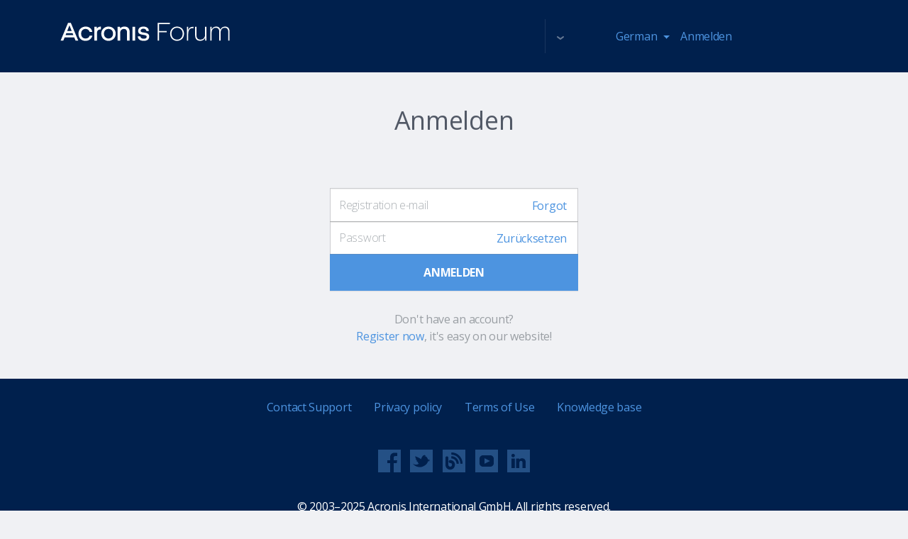

--- FILE ---
content_type: text/html; charset=UTF-8
request_url: https://forum.acronis.com/de/user/login?destination=de/forum/acronis-true-image-2020-forum/acronis-true-image-wishlist&ckattempt=1
body_size: 6504
content:
<!DOCTYPE html>
<html lang="de" dir="ltr" prefix="og: https://ogp.me/ns#">
  <head>
    <meta charset="utf-8" />
<script>(function(i,s,o,g,r,a,m){i["GoogleAnalyticsObject"]=r;i[r]=i[r]||function(){(i[r].q=i[r].q||[]).push(arguments)},i[r].l=1*new Date();a=s.createElement(o),m=s.getElementsByTagName(o)[0];a.async=1;a.src=g;m.parentNode.insertBefore(a,m)})(window,document,"script","https://www.google-analytics.com/analytics.js","ga");ga("create", "UA-149943-20", {"cookieDomain":"auto"});ga("set", "anonymizeIp", true);ga("send", "pageview");</script>
<link rel="canonical" href="https://forum.acronis.com/de/user/login" />
<meta name="Generator" content="Drupal 9 (https://www.drupal.org)" />
<meta name="MobileOptimized" content="width" />
<meta name="HandheldFriendly" content="true" />
<meta name="viewport" content="width=device-width, initial-scale=1.0" />
<link rel="icon" href="/themes/custom/acronis/favicon.ico" type="image/vnd.microsoft.icon" />

    <title>Anmelden | Acronis Foren</title>
    <link rel="stylesheet" media="all" href="/sites/default/files/css/css_b8uTfBO68b3NWELPLp8XIIbC6KAxKQuOMgN2H011EZ4.css" />
<link rel="stylesheet" media="all" href="/themes/custom/acronis/assets/css/vendor.css?t5w2kd" />
<link rel="stylesheet" media="all" href="/themes/custom/acronis/dist/style.css?t5w2kd" />

    <script type="application/json" data-drupal-selector="drupal-settings-json">{"path":{"baseUrl":"\/","scriptPath":null,"pathPrefix":"de\/","currentPath":"user\/login","currentPathIsAdmin":false,"isFront":false,"currentLanguage":"de","currentQuery":{"ckattempt":"1","destination":"de\/forum\/acronis-true-image-2020-forum\/acronis-true-image-wishlist"}},"pluralDelimiter":"\u0003","suppressDeprecationErrors":true,"ajaxPageState":{"libraries":"acronis\/cookie-notification-de,acronis\/global-scripts,acronis\/global-styling,acronis_forms\/acronis_forms_advanced_search,acronis_forms\/acronis_forms_libraries,captcha\/base,core\/drupal.autocomplete,google_analytics\/google_analytics,system\/base,views_autosubmit\/autosubmit","theme":"acronis","theme_token":null},"ajaxTrustedUrl":{"form_action_p_pvdeGsVG5zNF_XLGPTvYSKCf43t8qZYSwcfZl2uzM":true,"\/de\/search":true},"google_analytics":{"trackOutbound":true,"trackMailto":true,"trackDownload":true,"trackDownloadExtensions":"7z|aac|arc|arj|asf|asx|avi|bin|csv|doc(x|m)?|dot(x|m)?|exe|flv|gif|gz|gzip|hqx|jar|jpe?g|js|mp(2|3|4|e?g)|mov(ie)?|msi|msp|pdf|phps|png|ppt(x|m)?|pot(x|m)?|pps(x|m)?|ppam|sld(x|m)?|thmx|qtm?|ra(m|r)?|sea|sit|tar|tgz|torrent|txt|wav|wma|wmv|wpd|xls(x|m|b)?|xlt(x|m)|xlam|xml|z|zip"},"user":{"uid":0,"permissionsHash":"3383beda5b95ef4b3c11f6386b23a1bb84cee604dfdd39475f808f91d81c2127"}}</script>
<script src="/sites/default/files/js/js_mEoNMOUsTLQIVtBWwyMEU4D-ZLTHQbk_DF7_HmiXqhw.js"></script>
<script src="/themes/custom/acronis/assets/js/vendor.js?t5w2kd"></script>
<script src="/themes/custom/acronis/dist/js/vendor.js?t5w2kd"></script>

      <script>
        var $buoop = {required:{e:-4,f:-3,o:-3,s:-1,c:-3},insecure:true,api:2020.05 };
        function $buo_f(){
          var e = document.createElement("script");
          e.src = "//browser-update.org/update.min.js";
          document.body.appendChild(e);
        };
        try {document.addEventListener("DOMContentLoaded", $buo_f,false)}
        catch(e){window.attachEvent("onload", $buo_f)}
      </script>
            <script>
        (function(w,d,s,l,i){w[l]=w[l]||[];w[l].push({'gtm.start':
          new Date().getTime(),event:'gtm.js'});var f=d.getElementsByTagName(s)[0],
          j=d.createElement(s),dl=l!='dataLayer'?'&l='+l:'';j.async=true;j.src=
          'https://www.googletagmanager.com/gtm.js?id='+i+dl;f.parentNode.insertBefore(j,f);
        })(window,document,'script','dataLayer','GTM-PFG6ZF');
      </script>
  </head>
  <body class="other-page">
  <noscript>
    <iframe src="https://www.googletagmanager.com/ns.html?id=GTM-PFG6ZF"
        height="0" width="0" style="display:none;visibility:hidden"></iframe>
  </noscript>
        <a href="#main-content" class="visually-hidden focusable">
      Direkt zum Inhalt
    </a>
    
      <div class="dialog-off-canvas-main-canvas" data-off-canvas-main-canvas>
    

      <div class="main-header">
      <div class="container">
        <div class="row">
          <div class="col-7 col-md-3">
            <a class="navbar-brand logo" href="/de">
              <img class="img-fluid" itemprop="logo" src="/themes/custom/acronis/images/logo_2022.svg" alt="Acronis Foren" />
            </a>
          </div>
          <div class="col-5 hidden-md-up">
            <nav class="navbar navbar-inverse bg-primary">
              <ul class="navbar-nav" id="navbar-right">
                <li class="nav-item dropdown"><div class="language-switcher-language-url block block-language block-language-blocklanguage-interface" id="block-languageswitcher" role="navigation">
  
    
      <div class="block-content-wrapper">
      <a class="nav-link dropdown-toggle" href="#" id="navbar-language-dropdown" data-toggle="dropdown" aria-haspopup="true" aria-expanded="false">
    <span class="ai ai-earth"></span>German
  </a>
  <div class="dropdown-menu" aria-labelledby="navbar-language-dropdown"><a href="/user/login?ckattempt=1&amp;destination=de/forum/acronis-true-image-2020-forum/acronis-true-image-wishlist" class="dropdown-item" hreflang="en" data-drupal-link-query="{&quot;ckattempt&quot;:&quot;1&quot;,&quot;destination&quot;:&quot;de\/forum\/acronis-true-image-2020-forum\/acronis-true-image-wishlist&quot;}" data-drupal-link-system-path="user/login">English</a><a href="/de/user/login?ckattempt=1&amp;destination=de/forum/acronis-true-image-2020-forum/acronis-true-image-wishlist" class="dropdown-item is-active" hreflang="de" data-drupal-link-query="{&quot;ckattempt&quot;:&quot;1&quot;,&quot;destination&quot;:&quot;de\/forum\/acronis-true-image-2020-forum\/acronis-true-image-wishlist&quot;}" data-drupal-link-system-path="user/login">Deutsch</a><a href="/fr/user/login?ckattempt=1&amp;destination=de/forum/acronis-true-image-2020-forum/acronis-true-image-wishlist" class="dropdown-item" hreflang="fr" data-drupal-link-query="{&quot;ckattempt&quot;:&quot;1&quot;,&quot;destination&quot;:&quot;de\/forum\/acronis-true-image-2020-forum\/acronis-true-image-wishlist&quot;}" data-drupal-link-system-path="user/login">Français</a><a href="/it/user/login?ckattempt=1&amp;destination=de/forum/acronis-true-image-2020-forum/acronis-true-image-wishlist" class="dropdown-item" hreflang="it" data-drupal-link-query="{&quot;ckattempt&quot;:&quot;1&quot;,&quot;destination&quot;:&quot;de\/forum\/acronis-true-image-2020-forum\/acronis-true-image-wishlist&quot;}" data-drupal-link-system-path="user/login">Italiano</a></div>
    </div>
  </div>
</li>
                                  
            <li class="nav-item">
        <a href="/de/user/login" class="nav-link" data-drupal-link-system-path="user/login">Anmelden</a>
      </li>
    



              </ul>
            </nav>
          </div>
          <div class="col-12 col-md-6 col-lg-5">
            <div class="views-exposed-form views-auto-submit-full-form block block-views block-views-exposed-filter-blocksearch-page-search" data-drupal-selector="views-exposed-form-search-page-search" id="block-exposedformsearchpage-search">
  
    
      <div class="block-content-wrapper">
      <form action="/de/search" method="get" id="views-exposed-form-search-page-search" accept-charset="UTF-8">
  <div class="js-form-item form-item form-group js-form-type-select form-type-select js-form-item-sort-by form-item-sort-by">
      <label for="edit-sort-by">Sort by </label>
        <div class="form-select-wrapper" >
    <select data-drupal-selector="edit-sort-by" id="edit-sort-by" name="sort_by" class="form-select form-control"><option value="created" selected="selected">Authored on</option><option value="title">Title</option><option value="last_comment_timestamp">Comments » Last comment timestamp</option><option value="field_solution_comment_id">Solution comment ID</option></select></div>
          </div>
<div class="js-form-item form-item form-group js-form-type-select form-type-select js-form-item-sort-order form-item-sort-order">
      <label for="edit-sort-order">Sortieren </label>
        <div class="form-select-wrapper" >
    <select data-drupal-selector="edit-sort-order" id="edit-sort-order" name="sort_order" class="form-select form-control"><option value="ASC">Asc</option><option value="DESC" selected="selected">Desc</option></select></div>
          </div>
<div data-drupal-selector="edit-actions" class="form-actions js-form-wrapper form-wrapper" id="edit-actions--2">
<div class="form-submit-wrapper">
    <input class="views-use-ajax views-auto-submit-click js-hide button js-form-submit form-submit btn mb-2" data-drupal-selector="edit-submit-search" type="submit" id="edit-submit-search" value="Apply" />
    
</div>
</div>


</form>

    </div>
  </div>

                        <div class="adv-button">
              <button id="adv-search-btn" class="btn hidden-adv-search" role="button" title="Detailed search" data-tooltip="Detailed search" aria-label="Detailed search">
                <i class="af af-small_arrow_down"></i>
              </button>
            </div>
            <div class="acronis-forms-advanced-search block block-acronis-forms block-acronis-advanced-search" data-drupal-selector="acronis-forms-advanced-search" id="block-advancedsearch">
  
    
      <div class="block-content-wrapper">
      <form action="/de/user/login?destination=de/forum/acronis-true-image-2020-forum/acronis-true-image-wishlist&amp;ckattempt=1" method="post" id="acronis-forms-advanced-search" accept-charset="UTF-8">
  <div class="adv-form">
  <div class="js-form-item form-item form-group js-form-type-textfield form-type-textfield js-form-item-user-autocomplete form-item-user-autocomplete">
      <label for="edit-user-autocomplete">Autor </label>
        <input data-drupal-selector="edit-user-autocomplete" class="form-autocomplete form-text form-control" data-autocomplete-path="/de/admin/acronis_forms/autocomplete/users" type="text" id="edit-user-autocomplete" name="user_autocomplete" value="" size="60" maxlength="128" />

          </div>
<input autocomplete="off" data-drupal-selector="form-kxucrr4u-etqvgsgrpoycv9scxm8wrazvyy10xe054c" type="hidden" name="form_build_id" value="form-KxUcRR4U-eTQVGsGRpOycv9scxM8wRazVYy10xe054c" class="form-control" />
<input data-drupal-selector="edit-acronis-forms-advanced-search" type="hidden" name="form_id" value="acronis_forms_advanced_search" class="form-control" />
<div class="js-form-item form-item form-group js-form-type-textfield form-type-textfield js-form-item-tags-autocomplete form-item-tags-autocomplete">
      <label for="edit-tags-autocomplete">Tags </label>
        <input data-drupal-selector="edit-tags-autocomplete" type="text" id="edit-tags-autocomplete" name="tags_autocomplete" value="" size="60" maxlength="128" class="form-text form-control" />

          </div>
<div class="js-form-item form-item form-group js-form-type-select form-type-select js-form-item-date-within form-item-date-within">
      <label for="edit-date-within">Date within </label>
        <div class="form-select-wrapper" >
    <select data-drupal-selector="edit-date-within" id="edit-date-within" name="date_within" class="form-select form-control"><option value="0">- Alle -</option><option value="1 day">1 day</option><option value="3 days">3 days</option><option value="1 week">1 week</option><option value="2 weeks">2 weeks</option><option value="1 month">1 month</option><option value="2 months">2 months</option><option value="6 months">6 months</option><option value="1 year">1 year</option></select></div>
          </div>
<div class="js-form-item form-item form-group js-form-type-select form-type-select js-form-item-forum-category form-item-forum-category">
      <label for="edit-forum-category">Foren </label>
        <div class="form-select-wrapper" >
    <select data-drupal-selector="edit-forum-category" multiple="multiple" name="forum_category[]" id="edit-forum-category" class="form-select form-control"><option value="2492">Acronis Cyber Protect Cloud Forum</option><option value="3437">Modern MSP</option><option value="3440">Modern Security</option><option value="2694">Acronis Cyber Files Cloud Forum</option><option value="2695">Digests and support best practices</option><option value="5522">Acronis Cyber Protect 17 Forum</option><option value="5315">Acronis Cyber Protect 16 Forum</option><option value="2917">Acronis Cyber Protect 15 Forum</option><option value="4455">Acronis Detection and Response Forum</option><option value="2620">Acronis Cyber Backup 12.5 Forum</option><option value="2067">Acronis Backup 11.7 Forum</option><option value="984">Acronis Backup &amp; Recovery 10 &amp; 11 Forum</option><option value="1914">Acronis Backup for VMware (version 9) Forum</option><option value="2042">Deutsches Acronis Forum für Unternehmensanwender</option><option value="2637">Acronis Snap Deploy Forum</option><option value="5510">Acronis True Image 2026 Forum</option><option value="5531">Licensing, Entitlement and Version Lifecycle Information</option><option value="5528">MVP Tools – Discussions</option><option value="2906">Acronis True Image 2025 Forum ( formerly Acronis Cyber Protect Home Office )</option><option value="5419">Acronis True Image 2021 Forum</option><option value="2776">Acronis True Image 2020 Forum</option><option value="2741">Acronis True Image 2019 Forum</option><option value="2691">Acronis True Image 2018 Forum</option><option value="2626">Acronis True Image 2017 Forum</option><option value="2535">Acronis True Image for mobile devices</option><option value="2532">Acronis True Image 2016 Forum</option><option value="985">Acronis True Image Home Forum - Older Versions</option><option value="2349">Acronis True Image for Mac Forum</option><option value="2041">Deutsches Acronis Forum für Privatanwender</option><option value="1727">Best Practices for data protection</option><option value="2692">Acronis Cyber Infrastructure</option><option value="2743">Acronis Cyber Platform Forum (APIs and SDKs)</option><option value="3992">Acronis Cyber Protect Connect Forum</option><option value="2818">Acronis Manager Standard</option><option value="2821">Acronis Cloud Manager</option><option value="2823">Acronis Cloud Security</option><option value="2824">Acronis Cloud Migration</option><option value="2347">Acronis Cyber Files Forum</option><option value="2346">Acronis Files Connect (former Acronis Access Connect) Forum</option><option value="2348">MassTransit Forum</option><option value="986">Acronis Disk Director Forum</option><option value="2876">DeviceLock DLP Forum</option><option value="4251">Acronis Cyber Protect - Partner &amp; Customer Management</option><option value="4254">Advanced Backup</option><option value="4257">Advanced Disaster Recovery</option><option value="4259">Advanced Security + EDR</option><option value="4261">Advanced Management</option><option value="4262">Advanced File Sync &amp; Share / Notary</option><option value="4263">Advanced DLP</option><option value="4266">Acronis Cyber Protect (on-premises)</option><option value="4267">Acronis Cyber Platform API and SDK</option><option value="4297">Hosting integrations (cPanel, Plesk, DirectAdmin)</option><option value="4271">Acronis CSA Integrations</option><option value="4268">Acronis RMM/PSA Integrations</option><option value="4272">Acronis ISV Integrations</option><option value="4274">Acronis True Image</option><option value="4276">Acronis Snap Deploy</option><option value="4279">Acronis Disk Director</option><option value="4282">Acronis Cyber Infrastructure</option><option value="4285">Acronis Cyber Appliances</option><option value="4289">Acronis Cloud Manager, Acronis Cloud Security and other former 5nine products</option><option value="4287">Acronis Files Connect/Acronis Mass Transit</option><option value="4292">Mobile apps</option><option value="3557">2021 Partner Advisory Council (PAC) Internal Forum</option><option value="2696">Acronis Revive Forum</option><option value="1690">Acronis Drive Monitor Forum</option><option value="987">Other Home &amp; Home Office Products</option><option value="1680">Acronis True Image Echo and older versions Forum</option><option value="1682">Acronis Recovery for MS Exchange &amp; MS SQL Forums</option><option value="1683">Other Business Products</option><option value="5525">Forum Performance Feedback &amp; Recommendations</option><option value="1624">MVP Talks</option><option value="2537">CONFIDENTIAL: MVP Forum with Information under NDA</option><option value="1526">Acronis Cyber Protect Home Office - MVP Forum</option><option value="1527">Acronis Disk Director - MVP Forum</option><option value="1525">Acronis Backup (former Acronis Backup &amp; Recovery) - MVP Forum</option><option value="1987">Acronis Backup for VMware (former Acronis vmProtect) - MVP Forum </option><option value="1806">Acronis Snap Deploy - MVP Forum</option><option value="1583">Acronis Backup and Security - MVP Forum</option><option value="1047">Forum Administration</option><option value="1048">Off Topic</option></select></div>
          </div>
<input data-drupal-selector="edit-keyword" type="hidden" name="keyword" value="" class="form-control" />
<div data-drupal-selector="edit-actions" class="form-actions js-form-wrapper form-wrapper" id="edit-actions--2">
<div class="form-submit-wrapper">
    <input class="form-reset-filter button js-form-submit form-submit btn mb-2" data-drupal-selector="edit-reset-filters" type="submit" id="edit-reset-filters" name="op" value="Clear all fields" />
    
</div>

<div class="form-submit-wrapper">
    <input class="form-advanced-search button js-form-submit form-submit btn mb-2" data-drupal-selector="edit-submit-search" type="submit" id="edit-submit-search" name="op" value="Suche" />
    
</div>
</div>

</div>

</form>

    </div>
  </div>

          </div>
          <div class="hidden-sm-down col-md-3 col-lg-4">
            <nav class="nav">
              <ul class="navbar-nav" id="navbar-right">
                <li class="nav-item dropdown"><div class="language-switcher-language-url block block-language block-language-blocklanguage-interface" id="block-languageswitcher" role="navigation">
  
    
      <div class="block-content-wrapper">
      <a class="nav-link dropdown-toggle" href="#" id="navbar-language-dropdown" data-toggle="dropdown" aria-haspopup="true" aria-expanded="false">
    <span class="ai ai-earth"></span>German
  </a>
  <div class="dropdown-menu" aria-labelledby="navbar-language-dropdown"><a href="/user/login?ckattempt=1&amp;destination=de/forum/acronis-true-image-2020-forum/acronis-true-image-wishlist" class="dropdown-item" hreflang="en" data-drupal-link-query="{&quot;ckattempt&quot;:&quot;1&quot;,&quot;destination&quot;:&quot;de\/forum\/acronis-true-image-2020-forum\/acronis-true-image-wishlist&quot;}" data-drupal-link-system-path="user/login">English</a><a href="/de/user/login?ckattempt=1&amp;destination=de/forum/acronis-true-image-2020-forum/acronis-true-image-wishlist" class="dropdown-item is-active" hreflang="de" data-drupal-link-query="{&quot;ckattempt&quot;:&quot;1&quot;,&quot;destination&quot;:&quot;de\/forum\/acronis-true-image-2020-forum\/acronis-true-image-wishlist&quot;}" data-drupal-link-system-path="user/login">Deutsch</a><a href="/fr/user/login?ckattempt=1&amp;destination=de/forum/acronis-true-image-2020-forum/acronis-true-image-wishlist" class="dropdown-item" hreflang="fr" data-drupal-link-query="{&quot;ckattempt&quot;:&quot;1&quot;,&quot;destination&quot;:&quot;de\/forum\/acronis-true-image-2020-forum\/acronis-true-image-wishlist&quot;}" data-drupal-link-system-path="user/login">Français</a><a href="/it/user/login?ckattempt=1&amp;destination=de/forum/acronis-true-image-2020-forum/acronis-true-image-wishlist" class="dropdown-item" hreflang="it" data-drupal-link-query="{&quot;ckattempt&quot;:&quot;1&quot;,&quot;destination&quot;:&quot;de\/forum\/acronis-true-image-2020-forum\/acronis-true-image-wishlist&quot;}" data-drupal-link-system-path="user/login">Italiano</a></div>
    </div>
  </div>
</li>
                                  
            <li class="nav-item">
        <a href="/de/user/login" class="nav-link" data-drupal-link-system-path="user/login">Anmelden</a>
      </li>
    



              </ul>
            </nav>
          </div>
        </div>
      </div>
    </div>
    <div id="seo-banners">
      <div class="navbar"></div>
    </div>
  
<div class="forum py-5" id="app">
        <div class="container">
    <div data-drupal-messages-fallback class="hidden"></div>

  </div>

    <div class="container">
      <div class="row">
    <article class="col-sm-8 offset-sm-2 col-md-6 offset-md-3 col-lg-4 offset-lg-4">
        <div>
    <div id="block-acronis-page-title" class="block block-core block-page-title-block">
  
    
      <div class="block-content-wrapper">
      


      <h1 class="text-center">Anmelden</h1>
  

    </div>
  </div>
<section class="login">
  <form class="user-login-form form-compact" data-drupal-selector="user-login-form" action="/de/user/login?destination=de/forum/acronis-true-image-2020-forum/acronis-true-image-wishlist&amp;ckattempt=1" method="post" id="user-login-form" accept-charset="UTF-8">
    <div class="js-form-item form-item form-group js-form-type-textfield form-type-textfield js-form-item-name form-item-name form-no-label">
        <input autocorrect="none" autocapitalize="none" spellcheck="false" autofocus="autofocus" placeholder="Registration e-mail" data-drupal-selector="edit-name" type="text" id="edit-name" name="name" value="" size="60" maxlength="60" class="form-text required form-control" required="required" aria-required="true" />

      <div class="form-control-overlay"><a href="https://www.acronis.com/my/remind/" tabindex="-1">Forgot</a></div>
          </div>
<div class="js-form-item form-item form-group js-form-type-password form-type-password js-form-item-pass form-item-pass form-no-label">
        <input placeholder="Passwort" data-drupal-selector="edit-pass" type="password" id="edit-pass" name="pass" size="60" maxlength="128" class="form-control" required="required" aria-required="true" />

      <div class="form-control-overlay"><a href="https://account.acronis.com/auth/password/reset" tabindex="-1">Zurücksetzen</a></div>
          </div>
<input autocomplete="off" data-drupal-selector="form-mzf-ievplmeccj0tlmqd7c-j9ycavfwq-puofla1ur4" type="hidden" name="form_build_id" value="form-mZf_iEVPlMeCCJ0TLMQd7C-J9YCAvFWq-puoFla1Ur4" class="form-control" />
<input data-drupal-selector="edit-user-login-form" type="hidden" name="form_id" value="user_login_form" class="form-control" />
<input data-drupal-selector="edit-captcha-sid" type="hidden" name="captcha_sid" value="20007818" class="form-control" />
<input data-drupal-selector="edit-captcha-token" type="hidden" name="captcha_token" value="To2MYkRObzo3EdtVaaTQW0XGo1duO2MyEH36dnaUox8" class="form-control" />
<div data-drupal-selector="edit-actions" class="form-actions js-form-wrapper form-wrapper" id="edit-actions">
<div class="form-submit-wrapper">
    <input class="btn btn-info button js-form-submit form-submit btn mb-2" data-drupal-selector="edit-submit" type="submit" id="edit-submit" name="op" value="Anmelden" />
    
</div>
</div>

    <div class="text text-center">Don't have an account?<br>
      <a href="https://account.acronis.com/#/auth/signup">Register now</a>, it's easy on our website!</div>
  </form>
</section>

  </div>

    </article>
  </div>
  </div>
</div>

      <footer class="footer bg-primary text-center" role="contentinfo">
      <div class="container">
            <div>
    <nav role="navigation" aria-labelledby="block-footermenu-menu" id="block-footermenu">
            
  <h2 class="visually-hidden block-title" id="block-footermenu-menu">Footer menu</h2>
  

        <div class="block-content-wrapper">
              <ul class="flex-column nav flex-lg-row justify-content-center">
              <li class="flex-lg">
        <a href="http://www.acronis.com/en-us/support" class="nav-link" target="">Contact Support</a>
              </li>
          <li class="flex-lg">
        <a href="http://www.acronis.com/en-us/company/privacy.html" class="nav-link" target="">Privacy policy</a>
              </li>
          <li class="flex-lg">
        <a href="/de/node/130070" class="nav-link" target="" data-drupal-link-system-path="node/130070">Terms of Use</a>
              </li>
          <li class="flex-lg">
        <a href="https://kb.acronis.com" class="nav-link" target="">Knowledge base</a>
              </li>
        </ul>
  

</div>
  </nav>
<div id="block-footercopyrightblock" class="block block-universe block-footer-copyright-block">
  
    
      <div class="block-content-wrapper">
      <div class="container">
  <div class="row">
    <div class="col">
      <ul class="social">
        <li class="social-item">
          <a class="social-link facebook" href="https://www.facebook.com/acronis/">&nbsp;</a>
        </li>
        <li class="social-item">
          <a class="social-link twitter" href="https://twitter.com/Acronis">&nbsp;</a>
        </li>
        <li class="social-item">
          <a class="social-link blog" href="https://www.acronis.com/en-us/blog/">&nbsp;</a>
        </li>
        <li class="social-item">
          <a class="social-link youtube" href="http://www.youtube.com/user/Acronis">&nbsp;</a>
        </li>
        <li class="social-item">
          <a class="social-link linkedin" href="https://www.linkedin.com/company/acronis">&nbsp;</a>
        </li>
      </ul>

      <p>© 2003–2025 Acronis International GmbH. All rights reserved.</p>
      <a href="https://www.acronis.com/en-us/legal.html">Legal info</a>
    </div>
  </div>
</div>

    </div>
  </div>

  </div>

      </div>
    </footer>
  
  </div>

    
    <script src="/sites/default/files/js/js_gKtYibqdHHL5FxKnyGIc8nUmXvv41w5E_7UG96VtPOM.js"></script>
<script src="https://www.acronis.com/de-de/js/crosssys/asm-d7-d8.js"></script>
<script src="/sites/default/files/js/js_JhEd1b3FN4GSxHhS_vXfEKLu-EL5rd5PW07g38EHtHU.js"></script>

  </body>
</html>


--- FILE ---
content_type: text/css
request_url: https://tags.srv.stackadapt.com/sa.css
body_size: -11
content:
:root {
    --sa-uid: '0-f52433de-ad49-525d-503c-7b2cf8c26091';
}

--- FILE ---
content_type: application/javascript
request_url: https://forum.acronis.com/themes/custom/acronis/assets/js/vendor.js?t5w2kd
body_size: 49381
content:
!function(t){function e(i){if(n[i])return n[i].exports;var o=n[i]={i:i,l:!1,exports:{}};return t[i].call(o.exports,o,o.exports,e),o.l=!0,o.exports}var n={};e.m=t,e.c=n,e.i=function(t){return t},e.d=function(t,n,i){e.o(t,n)||Object.defineProperty(t,n,{configurable:!1,enumerable:!0,get:i})},e.n=function(t){var n=t&&t.__esModule?function(){return t.default}:function(){return t};return e.d(n,"a",n),n},e.o=function(t,e){return Object.prototype.hasOwnProperty.call(t,e)},e.p="",e(e.s=8)}([function(t,e,n){var i,o;/*! tether 1.4.0 */
!function(r,s){i=s,void 0!==(o="function"==typeof i?i.call(e,n,e,t):i)&&(t.exports=o)}(0,function(t,e,n){"use strict";function i(t,e){if(!(t instanceof e))throw new TypeError("Cannot call a class as a function")}function o(t){var e=t.getBoundingClientRect(),n={};for(var i in e)n[i]=e[i];if(t.ownerDocument!==document){var r=t.ownerDocument.defaultView.frameElement;if(r){var s=o(r);n.top+=s.top,n.bottom+=s.top,n.left+=s.left,n.right+=s.left}}return n}function r(t){var e=getComputedStyle(t)||{},n=e.position,i=[];if("fixed"===n)return[t];for(var o=t;(o=o.parentNode)&&o&&1===o.nodeType;){var r=void 0;try{r=getComputedStyle(o)}catch(t){}if(void 0===r||null===r)return i.push(o),i;var s=r,a=s.overflow,l=s.overflowX;/(auto|scroll)/.test(a+s.overflowY+l)&&("absolute"!==n||["relative","absolute","fixed"].indexOf(r.position)>=0)&&i.push(o)}return i.push(t.ownerDocument.body),t.ownerDocument!==document&&i.push(t.ownerDocument.defaultView),i}function s(){x&&document.body.removeChild(x),x=null}function a(t){var e=void 0;t===document?(e=document,t=document.documentElement):e=t.ownerDocument;var n=e.documentElement,i=o(t),r=D();return i.top-=r.top,i.left-=r.left,void 0===i.width&&(i.width=document.body.scrollWidth-i.left-i.right),void 0===i.height&&(i.height=document.body.scrollHeight-i.top-i.bottom),i.top=i.top-n.clientTop,i.left=i.left-n.clientLeft,i.right=e.body.clientWidth-i.width-i.left,i.bottom=e.body.clientHeight-i.height-i.top,i}function l(t){return t.offsetParent||document.documentElement}function u(){if(O)return O;var t=document.createElement("div");t.style.width="100%",t.style.height="200px";var e=document.createElement("div");c(e.style,{position:"absolute",top:0,left:0,pointerEvents:"none",visibility:"hidden",width:"200px",height:"150px",overflow:"hidden"}),e.appendChild(t),document.body.appendChild(e);var n=t.offsetWidth;e.style.overflow="scroll";var i=t.offsetWidth;n===i&&(i=e.clientWidth),document.body.removeChild(e);var o=n-i;return O={width:o,height:o}}function c(){var t=arguments.length<=0||void 0===arguments[0]?{}:arguments[0],e=[];return Array.prototype.push.apply(e,arguments),e.slice(1).forEach(function(e){if(e)for(var n in e)({}).hasOwnProperty.call(e,n)&&(t[n]=e[n])}),t}function f(t,e){if(void 0!==t.classList)e.split(" ").forEach(function(e){e.trim()&&t.classList.remove(e)});else{var n=new RegExp("(^| )"+e.split(" ").join("|")+"( |$)","gi"),i=p(t).replace(n," ");g(t,i)}}function h(t,e){if(void 0!==t.classList)e.split(" ").forEach(function(e){e.trim()&&t.classList.add(e)});else{f(t,e);var n=p(t)+" "+e;g(t,n)}}function d(t,e){if(void 0!==t.classList)return t.classList.contains(e);var n=p(t);return new RegExp("(^| )"+e+"( |$)","gi").test(n)}function p(t){return t.className instanceof t.ownerDocument.defaultView.SVGAnimatedString?t.className.baseVal:t.className}function g(t,e){t.setAttribute("class",e)}function m(t,e,n){n.forEach(function(n){-1===e.indexOf(n)&&d(t,n)&&f(t,n)}),e.forEach(function(e){d(t,e)||h(t,e)})}function i(t,e){if(!(t instanceof e))throw new TypeError("Cannot call a class as a function")}function v(t,e){if("function"!=typeof e&&null!==e)throw new TypeError("Super expression must either be null or a function, not "+typeof e);t.prototype=Object.create(e&&e.prototype,{constructor:{value:t,enumerable:!1,writable:!0,configurable:!0}}),e&&(Object.setPrototypeOf?Object.setPrototypeOf(t,e):t.__proto__=e)}function y(t,e){var n=arguments.length<=2||void 0===arguments[2]?1:arguments[2];return t+n>=e&&e>=t-n}function b(){return"undefined"!=typeof performance&&void 0!==performance.now?performance.now():+new Date}function _(){for(var t={top:0,left:0},e=arguments.length,n=Array(e),i=0;i<e;i++)n[i]=arguments[i];return n.forEach(function(e){var n=e.top,i=e.left;"string"==typeof n&&(n=parseFloat(n,10)),"string"==typeof i&&(i=parseFloat(i,10)),t.top+=n,t.left+=i}),t}function E(t,e){return"string"==typeof t.left&&-1!==t.left.indexOf("%")&&(t.left=parseFloat(t.left,10)/100*e.width),"string"==typeof t.top&&-1!==t.top.indexOf("%")&&(t.top=parseFloat(t.top,10)/100*e.height),t}function T(t,e){return"scrollParent"===e?e=t.scrollParents[0]:"window"===e&&(e=[pageXOffset,pageYOffset,innerWidth+pageXOffset,innerHeight+pageYOffset]),e===document&&(e=e.documentElement),void 0!==e.nodeType&&function(){var t=e,n=a(e),i=n,o=getComputedStyle(e);if(e=[i.left,i.top,n.width+i.left,n.height+i.top],t.ownerDocument!==document){var r=t.ownerDocument.defaultView;e[0]+=r.pageXOffset,e[1]+=r.pageYOffset,e[2]+=r.pageXOffset,e[3]+=r.pageYOffset}Y.forEach(function(t,n){t=t[0].toUpperCase()+t.substr(1),"Top"===t||"Left"===t?e[n]+=parseFloat(o["border"+t+"Width"]):e[n]-=parseFloat(o["border"+t+"Width"])})}(),e}var w=function(){function t(t,e){for(var n=0;n<e.length;n++){var i=e[n];i.enumerable=i.enumerable||!1,i.configurable=!0,"value"in i&&(i.writable=!0),Object.defineProperty(t,i.key,i)}}return function(e,n,i){return n&&t(e.prototype,n),i&&t(e,i),e}}(),C=void 0;void 0===C&&(C={modules:[]});var x=null,A=function(){var t=0;return function(){return++t}}(),S={},D=function(){var t=x;t&&document.body.contains(t)||(t=document.createElement("div"),t.setAttribute("data-tether-id",A()),c(t.style,{top:0,left:0,position:"absolute"}),document.body.appendChild(t),x=t);var e=t.getAttribute("data-tether-id");return void 0===S[e]&&(S[e]=o(t),N(function(){delete S[e]})),S[e]},O=null,I=[],N=function(t){I.push(t)},k=function(){for(var t=void 0;t=I.pop();)t()},L=function(){function t(){i(this,t)}return w(t,[{key:"on",value:function(t,e,n){var i=!(arguments.length<=3||void 0===arguments[3])&&arguments[3];void 0===this.bindings&&(this.bindings={}),void 0===this.bindings[t]&&(this.bindings[t]=[]),this.bindings[t].push({handler:e,ctx:n,once:i})}},{key:"once",value:function(t,e,n){this.on(t,e,n,!0)}},{key:"off",value:function(t,e){if(void 0!==this.bindings&&void 0!==this.bindings[t])if(void 0===e)delete this.bindings[t];else for(var n=0;n<this.bindings[t].length;)this.bindings[t][n].handler===e?this.bindings[t].splice(n,1):++n}},{key:"trigger",value:function(t){if(void 0!==this.bindings&&this.bindings[t]){for(var e=0,n=arguments.length,i=Array(n>1?n-1:0),o=1;o<n;o++)i[o-1]=arguments[o];for(;e<this.bindings[t].length;){var r=this.bindings[t][e],s=r.handler,a=r.ctx,l=r.once,u=a;void 0===u&&(u=this),s.apply(u,i),l?this.bindings[t].splice(e,1):++e}}}}]),t}();C.Utils={getActualBoundingClientRect:o,getScrollParents:r,getBounds:a,getOffsetParent:l,extend:c,addClass:h,removeClass:f,hasClass:d,updateClasses:m,defer:N,flush:k,uniqueId:A,Evented:L,getScrollBarSize:u,removeUtilElements:s};var H=function(){function t(t,e){var n=[],i=!0,o=!1,r=void 0;try{for(var s,a=t[Symbol.iterator]();!(i=(s=a.next()).done)&&(n.push(s.value),!e||n.length!==e);i=!0);}catch(t){o=!0,r=t}finally{try{!i&&a.return&&a.return()}finally{if(o)throw r}}return n}return function(e,n){if(Array.isArray(e))return e;if(Symbol.iterator in Object(e))return t(e,n);throw new TypeError("Invalid attempt to destructure non-iterable instance")}}(),w=function(){function t(t,e){for(var n=0;n<e.length;n++){var i=e[n];i.enumerable=i.enumerable||!1,i.configurable=!0,"value"in i&&(i.writable=!0),Object.defineProperty(t,i.key,i)}}return function(e,n,i){return n&&t(e.prototype,n),i&&t(e,i),e}}(),P=function(t,e,n){for(var i=!0;i;){var o=t,r=e,s=n;i=!1,null===o&&(o=Function.prototype);var a=Object.getOwnPropertyDescriptor(o,r);if(void 0!==a){if("value"in a)return a.value;var l=a.get;if(void 0===l)return;return l.call(s)}var u=Object.getPrototypeOf(o);if(null===u)return;t=u,e=r,n=s,i=!0,a=u=void 0}};if(void 0===C)throw new Error("You must include the utils.js file before tether.js");var j=C.Utils,r=j.getScrollParents,a=j.getBounds,l=j.getOffsetParent,c=j.extend,h=j.addClass,f=j.removeClass,m=j.updateClasses,N=j.defer,k=j.flush,u=j.getScrollBarSize,s=j.removeUtilElements,R=function(){if("undefined"==typeof document)return"";for(var t=document.createElement("div"),e=["transform","WebkitTransform","OTransform","MozTransform","msTransform"],n=0;n<e.length;++n){var i=e[n];if(void 0!==t.style[i])return i}}(),W=[],F=function(){W.forEach(function(t){t.position(!1)}),k()};!function(){var t=null,e=null,n=null,i=function i(){if(void 0!==e&&e>16)return e=Math.min(e-16,250),void(n=setTimeout(i,250));void 0!==t&&b()-t<10||(null!=n&&(clearTimeout(n),n=null),t=b(),F(),e=b()-t)};"undefined"!=typeof window&&void 0!==window.addEventListener&&["resize","scroll","touchmove"].forEach(function(t){window.addEventListener(t,i)})}();var M={center:"center",left:"right",right:"left"},B={middle:"middle",top:"bottom",bottom:"top"},q={top:0,left:0,middle:"50%",center:"50%",bottom:"100%",right:"100%"},V=function(t,e){var n=t.left,i=t.top;return"auto"===n&&(n=M[e.left]),"auto"===i&&(i=B[e.top]),{left:n,top:i}},U=function(t){var e=t.left,n=t.top;return void 0!==q[t.left]&&(e=q[t.left]),void 0!==q[t.top]&&(n=q[t.top]),{left:e,top:n}},G=function(t){var e=t.split(" "),n=H(e,2);return{top:n[0],left:n[1]}},K=G,X=function(t){function e(t){var n=this;i(this,e),P(Object.getPrototypeOf(e.prototype),"constructor",this).call(this),this.position=this.position.bind(this),W.push(this),this.history=[],this.setOptions(t,!1),C.modules.forEach(function(t){void 0!==t.initialize&&t.initialize.call(n)}),this.position()}return v(e,t),w(e,[{key:"getClass",value:function(){var t=arguments.length<=0||void 0===arguments[0]?"":arguments[0],e=this.options.classes;return void 0!==e&&e[t]?this.options.classes[t]:this.options.classPrefix?this.options.classPrefix+"-"+t:t}},{key:"setOptions",value:function(t){var e=this,n=arguments.length<=1||void 0===arguments[1]||arguments[1],i={offset:"0 0",targetOffset:"0 0",targetAttachment:"auto auto",classPrefix:"tether"};this.options=c(i,t);var o=this.options,s=o.element,a=o.target,l=o.targetModifier;if(this.element=s,this.target=a,this.targetModifier=l,"viewport"===this.target?(this.target=document.body,this.targetModifier="visible"):"scroll-handle"===this.target&&(this.target=document.body,this.targetModifier="scroll-handle"),["element","target"].forEach(function(t){if(void 0===e[t])throw new Error("Tether Error: Both element and target must be defined");void 0!==e[t].jquery?e[t]=e[t][0]:"string"==typeof e[t]&&(e[t]=document.querySelector(e[t]))}),h(this.element,this.getClass("element")),!1!==this.options.addTargetClasses&&h(this.target,this.getClass("target")),!this.options.attachment)throw new Error("Tether Error: You must provide an attachment");this.targetAttachment=K(this.options.targetAttachment),this.attachment=K(this.options.attachment),this.offset=G(this.options.offset),this.targetOffset=G(this.options.targetOffset),void 0!==this.scrollParents&&this.disable(),"scroll-handle"===this.targetModifier?this.scrollParents=[this.target]:this.scrollParents=r(this.target),!1!==this.options.enabled&&this.enable(n)}},{key:"getTargetBounds",value:function(){if(void 0===this.targetModifier)return a(this.target);if("visible"===this.targetModifier){if(this.target===document.body)return{top:pageYOffset,left:pageXOffset,height:innerHeight,width:innerWidth};var t=a(this.target),e={height:t.height,width:t.width,top:t.top,left:t.left};return e.height=Math.min(e.height,t.height-(pageYOffset-t.top)),e.height=Math.min(e.height,t.height-(t.top+t.height-(pageYOffset+innerHeight))),e.height=Math.min(innerHeight,e.height),e.height-=2,e.width=Math.min(e.width,t.width-(pageXOffset-t.left)),e.width=Math.min(e.width,t.width-(t.left+t.width-(pageXOffset+innerWidth))),e.width=Math.min(innerWidth,e.width),e.width-=2,e.top<pageYOffset&&(e.top=pageYOffset),e.left<pageXOffset&&(e.left=pageXOffset),e}if("scroll-handle"===this.targetModifier){var t=void 0,n=this.target;n===document.body?(n=document.documentElement,t={left:pageXOffset,top:pageYOffset,height:innerHeight,width:innerWidth}):t=a(n);var i=getComputedStyle(n),o=n.scrollWidth>n.clientWidth||[i.overflow,i.overflowX].indexOf("scroll")>=0||this.target!==document.body,r=0;o&&(r=15);var s=t.height-parseFloat(i.borderTopWidth)-parseFloat(i.borderBottomWidth)-r,e={width:15,height:.975*s*(s/n.scrollHeight),left:t.left+t.width-parseFloat(i.borderLeftWidth)-15},l=0;s<408&&this.target===document.body&&(l=-11e-5*Math.pow(s,2)-.00727*s+22.58),this.target!==document.body&&(e.height=Math.max(e.height,24));var u=this.target.scrollTop/(n.scrollHeight-s);return e.top=u*(s-e.height-l)+t.top+parseFloat(i.borderTopWidth),this.target===document.body&&(e.height=Math.max(e.height,24)),e}}},{key:"clearCache",value:function(){this._cache={}}},{key:"cache",value:function(t,e){return void 0===this._cache&&(this._cache={}),void 0===this._cache[t]&&(this._cache[t]=e.call(this)),this._cache[t]}},{key:"enable",value:function(){var t=this,e=arguments.length<=0||void 0===arguments[0]||arguments[0];!1!==this.options.addTargetClasses&&h(this.target,this.getClass("enabled")),h(this.element,this.getClass("enabled")),this.enabled=!0,this.scrollParents.forEach(function(e){e!==t.target.ownerDocument&&e.addEventListener("scroll",t.position)}),e&&this.position()}},{key:"disable",value:function(){var t=this;f(this.target,this.getClass("enabled")),f(this.element,this.getClass("enabled")),this.enabled=!1,void 0!==this.scrollParents&&this.scrollParents.forEach(function(e){e.removeEventListener("scroll",t.position)})}},{key:"destroy",value:function(){var t=this;this.disable(),W.forEach(function(e,n){e===t&&W.splice(n,1)}),0===W.length&&s()}},{key:"updateAttachClasses",value:function(t,e){var n=this;t=t||this.attachment,e=e||this.targetAttachment;var i=["left","top","bottom","right","middle","center"];void 0!==this._addAttachClasses&&this._addAttachClasses.length&&this._addAttachClasses.splice(0,this._addAttachClasses.length),void 0===this._addAttachClasses&&(this._addAttachClasses=[]);var o=this._addAttachClasses;t.top&&o.push(this.getClass("element-attached")+"-"+t.top),t.left&&o.push(this.getClass("element-attached")+"-"+t.left),e.top&&o.push(this.getClass("target-attached")+"-"+e.top),e.left&&o.push(this.getClass("target-attached")+"-"+e.left);var r=[];i.forEach(function(t){r.push(n.getClass("element-attached")+"-"+t),r.push(n.getClass("target-attached")+"-"+t)}),N(function(){void 0!==n._addAttachClasses&&(m(n.element,n._addAttachClasses,r),!1!==n.options.addTargetClasses&&m(n.target,n._addAttachClasses,r),delete n._addAttachClasses)})}},{key:"position",value:function(){var t=this,e=arguments.length<=0||void 0===arguments[0]||arguments[0];if(this.enabled){this.clearCache();var n=V(this.targetAttachment,this.attachment);this.updateAttachClasses(this.attachment,n);var i=this.cache("element-bounds",function(){return a(t.element)}),o=i.width,r=i.height;if(0===o&&0===r&&void 0!==this.lastSize){var s=this.lastSize;o=s.width,r=s.height}else this.lastSize={width:o,height:r};var c=this.cache("target-bounds",function(){return t.getTargetBounds()}),f=c,h=E(U(this.attachment),{width:o,height:r}),d=E(U(n),f),p=E(this.offset,{width:o,height:r}),g=E(this.targetOffset,f);h=_(h,p),d=_(d,g);for(var m=c.left+d.left-h.left,v=c.top+d.top-h.top,y=0;y<C.modules.length;++y){var b=C.modules[y],T=b.position.call(this,{left:m,top:v,targetAttachment:n,targetPos:c,elementPos:i,offset:h,targetOffset:d,manualOffset:p,manualTargetOffset:g,scrollbarSize:S,attachment:this.attachment});if(!1===T)return!1;void 0!==T&&"object"==typeof T&&(v=T.top,m=T.left)}var w={page:{top:v,left:m},viewport:{top:v-pageYOffset,bottom:pageYOffset-v-r+innerHeight,left:m-pageXOffset,right:pageXOffset-m-o+innerWidth}},x=this.target.ownerDocument,A=x.defaultView,S=void 0;return A.innerHeight>x.documentElement.clientHeight&&(S=this.cache("scrollbar-size",u),w.viewport.bottom-=S.height),A.innerWidth>x.documentElement.clientWidth&&(S=this.cache("scrollbar-size",u),w.viewport.right-=S.width),-1!==["","static"].indexOf(x.body.style.position)&&-1!==["","static"].indexOf(x.body.parentElement.style.position)||(w.page.bottom=x.body.scrollHeight-v-r,w.page.right=x.body.scrollWidth-m-o),void 0!==this.options.optimizations&&!1!==this.options.optimizations.moveElement&&void 0===this.targetModifier&&function(){var e=t.cache("target-offsetparent",function(){return l(t.target)}),n=t.cache("target-offsetparent-bounds",function(){return a(e)}),i=getComputedStyle(e),o=n,r={};if(["Top","Left","Bottom","Right"].forEach(function(t){r[t.toLowerCase()]=parseFloat(i["border"+t+"Width"])}),n.right=x.body.scrollWidth-n.left-o.width+r.right,n.bottom=x.body.scrollHeight-n.top-o.height+r.bottom,w.page.top>=n.top+r.top&&w.page.bottom>=n.bottom&&w.page.left>=n.left+r.left&&w.page.right>=n.right){var s=e.scrollTop,u=e.scrollLeft;w.offset={top:w.page.top-n.top+s-r.top,left:w.page.left-n.left+u-r.left}}}(),this.move(w),this.history.unshift(w),this.history.length>3&&this.history.pop(),e&&k(),!0}}},{key:"move",value:function(t){var e=this;if(void 0!==this.element.parentNode){var n={};for(var i in t){n[i]={};for(var o in t[i]){for(var r=!1,s=0;s<this.history.length;++s){var a=this.history[s];if(void 0!==a[i]&&!y(a[i][o],t[i][o])){r=!0;break}}r||(n[i][o]=!0)}}var u={top:"",left:"",right:"",bottom:""},f=function(t,n){if(!1!==(void 0!==e.options.optimizations?e.options.optimizations.gpu:null)){var i=void 0,o=void 0;t.top?(u.top=0,i=n.top):(u.bottom=0,i=-n.bottom),t.left?(u.left=0,o=n.left):(u.right=0,o=-n.right),window.matchMedia&&(window.matchMedia("only screen and (min-resolution: 1.3dppx)").matches||window.matchMedia("only screen and (-webkit-min-device-pixel-ratio: 1.3)").matches||(o=Math.round(o),i=Math.round(i))),u[R]="translateX("+o+"px) translateY("+i+"px)","msTransform"!==R&&(u[R]+=" translateZ(0)")}else t.top?u.top=n.top+"px":u.bottom=n.bottom+"px",t.left?u.left=n.left+"px":u.right=n.right+"px"},h=!1;if((n.page.top||n.page.bottom)&&(n.page.left||n.page.right)?(u.position="absolute",f(n.page,t.page)):(n.viewport.top||n.viewport.bottom)&&(n.viewport.left||n.viewport.right)?(u.position="fixed",f(n.viewport,t.viewport)):void 0!==n.offset&&n.offset.top&&n.offset.left?function(){u.position="absolute";var i=e.cache("target-offsetparent",function(){return l(e.target)});l(e.element)!==i&&N(function(){e.element.parentNode.removeChild(e.element),i.appendChild(e.element)}),f(n.offset,t.offset),h=!0}():(u.position="absolute",f({top:!0,left:!0},t.page)),!h)if(this.options.bodyElement)this.options.bodyElement.appendChild(this.element);else{for(var d=!0,p=this.element.parentNode;p&&1===p.nodeType&&"BODY"!==p.tagName;){if("static"!==getComputedStyle(p).position){d=!1;break}p=p.parentNode}d||(this.element.parentNode.removeChild(this.element),this.element.ownerDocument.body.appendChild(this.element))}var g={},m=!1;for(var o in u){var v=u[o];this.element.style[o]!==v&&(m=!0,g[o]=v)}m&&N(function(){c(e.element.style,g),e.trigger("repositioned")})}}}]),e}(L);X.modules=[],C.position=F;var $=c(X,C),H=function(){function t(t,e){var n=[],i=!0,o=!1,r=void 0;try{for(var s,a=t[Symbol.iterator]();!(i=(s=a.next()).done)&&(n.push(s.value),!e||n.length!==e);i=!0);}catch(t){o=!0,r=t}finally{try{!i&&a.return&&a.return()}finally{if(o)throw r}}return n}return function(e,n){if(Array.isArray(e))return e;if(Symbol.iterator in Object(e))return t(e,n);throw new TypeError("Invalid attempt to destructure non-iterable instance")}}(),j=C.Utils,a=j.getBounds,c=j.extend,m=j.updateClasses,N=j.defer,Y=["left","top","right","bottom"];C.modules.push({position:function(t){var e=this,n=t.top,i=t.left,o=t.targetAttachment;if(!this.options.constraints)return!0;var r=this.cache("element-bounds",function(){return a(e.element)}),s=r.height,l=r.width;if(0===l&&0===s&&void 0!==this.lastSize){var u=this.lastSize;l=u.width,s=u.height}var f=this.cache("target-bounds",function(){return e.getTargetBounds()}),h=f.height,d=f.width,p=[this.getClass("pinned"),this.getClass("out-of-bounds")];this.options.constraints.forEach(function(t){var e=t.outOfBoundsClass,n=t.pinnedClass;e&&p.push(e),n&&p.push(n)}),p.forEach(function(t){["left","top","right","bottom"].forEach(function(e){p.push(t+"-"+e)})});var g=[],v=c({},o),y=c({},this.attachment);return this.options.constraints.forEach(function(t){var r=t.to,a=t.attachment,u=t.pin;void 0===a&&(a="");var c=void 0,f=void 0;if(a.indexOf(" ")>=0){var p=a.split(" "),m=H(p,2);f=m[0],c=m[1]}else c=f=a;var b=T(e,r);"target"!==f&&"both"!==f||(n<b[1]&&"top"===v.top&&(n+=h,v.top="bottom"),n+s>b[3]&&"bottom"===v.top&&(n-=h,v.top="top")),"together"===f&&("top"===v.top&&("bottom"===y.top&&n<b[1]?(n+=h,v.top="bottom",n+=s,y.top="top"):"top"===y.top&&n+s>b[3]&&n-(s-h)>=b[1]&&(n-=s-h,v.top="bottom",y.top="bottom")),"bottom"===v.top&&("top"===y.top&&n+s>b[3]?(n-=h,v.top="top",n-=s,y.top="bottom"):"bottom"===y.top&&n<b[1]&&n+(2*s-h)<=b[3]&&(n+=s-h,v.top="top",y.top="top")),"middle"===v.top&&(n+s>b[3]&&"top"===y.top?(n-=s,y.top="bottom"):n<b[1]&&"bottom"===y.top&&(n+=s,y.top="top"))),"target"!==c&&"both"!==c||(i<b[0]&&"left"===v.left&&(i+=d,v.left="right"),i+l>b[2]&&"right"===v.left&&(i-=d,v.left="left")),"together"===c&&(i<b[0]&&"left"===v.left?"right"===y.left?(i+=d,v.left="right",i+=l,y.left="left"):"left"===y.left&&(i+=d,v.left="right",i-=l,y.left="right"):i+l>b[2]&&"right"===v.left?"left"===y.left?(i-=d,v.left="left",i-=l,y.left="right"):"right"===y.left&&(i-=d,v.left="left",i+=l,y.left="left"):"center"===v.left&&(i+l>b[2]&&"left"===y.left?(i-=l,y.left="right"):i<b[0]&&"right"===y.left&&(i+=l,y.left="left"))),"element"!==f&&"both"!==f||(n<b[1]&&"bottom"===y.top&&(n+=s,y.top="top"),n+s>b[3]&&"top"===y.top&&(n-=s,y.top="bottom")),"element"!==c&&"both"!==c||(i<b[0]&&("right"===y.left?(i+=l,y.left="left"):"center"===y.left&&(i+=l/2,y.left="left")),i+l>b[2]&&("left"===y.left?(i-=l,y.left="right"):"center"===y.left&&(i-=l/2,y.left="right"))),"string"==typeof u?u=u.split(",").map(function(t){return t.trim()}):!0===u&&(u=["top","left","right","bottom"]),u=u||[];var _=[],E=[];n<b[1]&&(u.indexOf("top")>=0?(n=b[1],_.push("top")):E.push("top")),n+s>b[3]&&(u.indexOf("bottom")>=0?(n=b[3]-s,_.push("bottom")):E.push("bottom")),i<b[0]&&(u.indexOf("left")>=0?(i=b[0],_.push("left")):E.push("left")),i+l>b[2]&&(u.indexOf("right")>=0?(i=b[2]-l,_.push("right")):E.push("right")),_.length&&function(){var t=void 0;t=void 0!==e.options.pinnedClass?e.options.pinnedClass:e.getClass("pinned"),g.push(t),_.forEach(function(e){g.push(t+"-"+e)})}(),E.length&&function(){var t=void 0;t=void 0!==e.options.outOfBoundsClass?e.options.outOfBoundsClass:e.getClass("out-of-bounds"),g.push(t),E.forEach(function(e){g.push(t+"-"+e)})}(),(_.indexOf("left")>=0||_.indexOf("right")>=0)&&(y.left=v.left=!1),(_.indexOf("top")>=0||_.indexOf("bottom")>=0)&&(y.top=v.top=!1),v.top===o.top&&v.left===o.left&&y.top===e.attachment.top&&y.left===e.attachment.left||(e.updateAttachClasses(y,v),e.trigger("update",{attachment:y,targetAttachment:v}))}),N(function(){!1!==e.options.addTargetClasses&&m(e.target,g,p),m(e.element,g,p)}),{top:n,left:i}}});var j=C.Utils,a=j.getBounds,m=j.updateClasses,N=j.defer;C.modules.push({position:function(t){var e=this,n=t.top,i=t.left,o=this.cache("element-bounds",function(){return a(e.element)}),r=o.height,s=o.width,l=this.getTargetBounds(),u=n+r,c=i+s,f=[];n<=l.bottom&&u>=l.top&&["left","right"].forEach(function(t){var e=l[t];e!==i&&e!==c||f.push(t)}),i<=l.right&&c>=l.left&&["top","bottom"].forEach(function(t){var e=l[t];e!==n&&e!==u||f.push(t)});var h=[],d=[],p=["left","top","right","bottom"];return h.push(this.getClass("abutted")),p.forEach(function(t){h.push(e.getClass("abutted")+"-"+t)}),f.length&&d.push(this.getClass("abutted")),f.forEach(function(t){d.push(e.getClass("abutted")+"-"+t)}),N(function(){!1!==e.options.addTargetClasses&&m(e.target,d,h),m(e.element,d,h)}),!0}});var H=function(){function t(t,e){var n=[],i=!0,o=!1,r=void 0;try{for(var s,a=t[Symbol.iterator]();!(i=(s=a.next()).done)&&(n.push(s.value),!e||n.length!==e);i=!0);}catch(t){o=!0,r=t}finally{try{!i&&a.return&&a.return()}finally{if(o)throw r}}return n}return function(e,n){if(Array.isArray(e))return e;if(Symbol.iterator in Object(e))return t(e,n);throw new TypeError("Invalid attempt to destructure non-iterable instance")}}();return C.modules.push({position:function(t){var e=t.top,n=t.left;if(this.options.shift){var i=this.options.shift;"function"==typeof this.options.shift&&(i=this.options.shift.call(this,{top:e,left:n}));var o=void 0,r=void 0;if("string"==typeof i){i=i.split(" "),i[1]=i[1]||i[0];var s=i,a=H(s,2);o=a[0],r=a[1],o=parseFloat(o,10),r=parseFloat(r,10)}else o=i.top,r=i.left;return e+=o,n+=r,{top:e,left:n}}}}),$})},function(t,e,n){var i,o;/*!
 * jQuery JavaScript Library v2.2.4
 * http://jquery.com/
 *
 * Includes Sizzle.js
 * http://sizzlejs.com/
 *
 * Copyright jQuery Foundation and other contributors
 * Released under the MIT license
 * http://jquery.org/license
 *
 * Date: 2016-05-20T17:23Z
 */
!function(e,n){"object"==typeof t&&"object"==typeof t.exports?t.exports=e.document?n(e,!0):function(t){if(!t.document)throw new Error("jQuery requires a window with a document");return n(t)}:n(e)}("undefined"!=typeof window?window:this,function(n,r){function s(t){var e=!!t&&"length"in t&&t.length,n=lt.type(t);return"function"!==n&&!lt.isWindow(t)&&("array"===n||0===e||"number"==typeof e&&e>0&&e-1 in t)}function a(t,e,n){if(lt.isFunction(e))return lt.grep(t,function(t,i){return!!e.call(t,i,t)!==n});if(e.nodeType)return lt.grep(t,function(t){return t===e!==n});if("string"==typeof e){if(yt.test(e))return lt.filter(e,t,n);e=lt.filter(e,t)}return lt.grep(t,function(t){return it.call(e,t)>-1!==n})}function l(t,e){for(;(t=t[e])&&1!==t.nodeType;);return t}function u(t){var e={};return lt.each(t.match(wt)||[],function(t,n){e[n]=!0}),e}function c(){Z.removeEventListener("DOMContentLoaded",c),n.removeEventListener("load",c),lt.ready()}function f(){this.expando=lt.expando+f.uid++}function h(t,e,n){var i;if(void 0===n&&1===t.nodeType)if(i="data-"+e.replace(It,"-$&").toLowerCase(),"string"==typeof(n=t.getAttribute(i))){try{n="true"===n||"false"!==n&&("null"===n?null:+n+""===n?+n:Ot.test(n)?lt.parseJSON(n):n)}catch(t){}Dt.set(t,e,n)}else n=void 0;return n}function d(t,e,n,i){var o,r=1,s=20,a=i?function(){return i.cur()}:function(){return lt.css(t,e,"")},l=a(),u=n&&n[3]||(lt.cssNumber[e]?"":"px"),c=(lt.cssNumber[e]||"px"!==u&&+l)&&kt.exec(lt.css(t,e));if(c&&c[3]!==u){u=u||c[3],n=n||[],c=+l||1;do{r=r||".5",c/=r,lt.style(t,e,c+u)}while(r!==(r=a()/l)&&1!==r&&--s)}return n&&(c=+c||+l||0,o=n[1]?c+(n[1]+1)*n[2]:+n[2],i&&(i.unit=u,i.start=c,i.end=o)),o}function p(t,e){var n=void 0!==t.getElementsByTagName?t.getElementsByTagName(e||"*"):void 0!==t.querySelectorAll?t.querySelectorAll(e||"*"):[];return void 0===e||e&&lt.nodeName(t,e)?lt.merge([t],n):n}function g(t,e){for(var n=0,i=t.length;n<i;n++)St.set(t[n],"globalEval",!e||St.get(e[n],"globalEval"))}function m(t,e,n,i,o){for(var r,s,a,l,u,c,f=e.createDocumentFragment(),h=[],d=0,m=t.length;d<m;d++)if((r=t[d])||0===r)if("object"===lt.type(r))lt.merge(h,r.nodeType?[r]:r);else if(Ft.test(r)){for(s=s||f.appendChild(e.createElement("div")),a=(jt.exec(r)||["",""])[1].toLowerCase(),l=Wt[a]||Wt._default,s.innerHTML=l[1]+lt.htmlPrefilter(r)+l[2],c=l[0];c--;)s=s.lastChild;lt.merge(h,s.childNodes),s=f.firstChild,s.textContent=""}else h.push(e.createTextNode(r));for(f.textContent="",d=0;r=h[d++];)if(i&&lt.inArray(r,i)>-1)o&&o.push(r);else if(u=lt.contains(r.ownerDocument,r),s=p(f.appendChild(r),"script"),u&&g(s),n)for(c=0;r=s[c++];)Rt.test(r.type||"")&&n.push(r);return f}function v(){return!0}function y(){return!1}function b(){try{return Z.activeElement}catch(t){}}function _(t,e,n,i,o,r){var s,a;if("object"==typeof e){"string"!=typeof n&&(i=i||n,n=void 0);for(a in e)_(t,a,n,i,e[a],r);return t}if(null==i&&null==o?(o=n,i=n=void 0):null==o&&("string"==typeof n?(o=i,i=void 0):(o=i,i=n,n=void 0)),!1===o)o=y;else if(!o)return t;return 1===r&&(s=o,o=function(t){return lt().off(t),s.apply(this,arguments)},o.guid=s.guid||(s.guid=lt.guid++)),t.each(function(){lt.event.add(this,e,o,i,n)})}function E(t,e){return lt.nodeName(t,"table")&&lt.nodeName(11!==e.nodeType?e:e.firstChild,"tr")?t.getElementsByTagName("tbody")[0]||t.appendChild(t.ownerDocument.createElement("tbody")):t}function T(t){return t.type=(null!==t.getAttribute("type"))+"/"+t.type,t}function w(t){var e=Kt.exec(t.type);return e?t.type=e[1]:t.removeAttribute("type"),t}function C(t,e){var n,i,o,r,s,a,l,u;if(1===e.nodeType){if(St.hasData(t)&&(r=St.access(t),s=St.set(e,r),u=r.events)){delete s.handle,s.events={};for(o in u)for(n=0,i=u[o].length;n<i;n++)lt.event.add(e,o,u[o][n])}Dt.hasData(t)&&(a=Dt.access(t),l=lt.extend({},a),Dt.set(e,l))}}function x(t,e){var n=e.nodeName.toLowerCase();"input"===n&&Pt.test(t.type)?e.checked=t.checked:"input"!==n&&"textarea"!==n||(e.defaultValue=t.defaultValue)}function A(t,e,n,i){e=et.apply([],e);var o,r,s,a,l,u,c=0,f=t.length,h=f-1,d=e[0],g=lt.isFunction(d);if(g||f>1&&"string"==typeof d&&!at.checkClone&&Gt.test(d))return t.each(function(o){var r=t.eq(o);g&&(e[0]=d.call(this,o,r.html())),A(r,e,n,i)});if(f&&(o=m(e,t[0].ownerDocument,!1,t,i),r=o.firstChild,1===o.childNodes.length&&(o=r),r||i)){for(s=lt.map(p(o,"script"),T),a=s.length;c<f;c++)l=o,c!==h&&(l=lt.clone(l,!0,!0),a&&lt.merge(s,p(l,"script"))),n.call(t[c],l,c);if(a)for(u=s[s.length-1].ownerDocument,lt.map(s,w),c=0;c<a;c++)l=s[c],Rt.test(l.type||"")&&!St.access(l,"globalEval")&&lt.contains(u,l)&&(l.src?lt._evalUrl&&lt._evalUrl(l.src):lt.globalEval(l.textContent.replace(Xt,"")))}return t}function S(t,e,n){for(var i,o=e?lt.filter(e,t):t,r=0;null!=(i=o[r]);r++)n||1!==i.nodeType||lt.cleanData(p(i)),i.parentNode&&(n&&lt.contains(i.ownerDocument,i)&&g(p(i,"script")),i.parentNode.removeChild(i));return t}function D(t,e){var n=lt(e.createElement(t)).appendTo(e.body),i=lt.css(n[0],"display");return n.detach(),i}function O(t){var e=Z,n=Yt[t];return n||(n=D(t,e),"none"!==n&&n||($t=($t||lt("<iframe frameborder='0' width='0' height='0'/>")).appendTo(e.documentElement),e=$t[0].contentDocument,e.write(),e.close(),n=D(t,e),$t.detach()),Yt[t]=n),n}function I(t,e,n){var i,o,r,s,a=t.style;return n=n||Jt(t),s=n?n.getPropertyValue(e)||n[e]:void 0,""!==s&&void 0!==s||lt.contains(t.ownerDocument,t)||(s=lt.style(t,e)),n&&!at.pixelMarginRight()&&Qt.test(s)&&zt.test(e)&&(i=a.width,o=a.minWidth,r=a.maxWidth,a.minWidth=a.maxWidth=a.width=s,s=n.width,a.width=i,a.minWidth=o,a.maxWidth=r),void 0!==s?s+"":s}function N(t,e){return{get:function(){return t()?void delete this.get:(this.get=e).apply(this,arguments)}}}function k(t){if(t in re)return t;for(var e=t[0].toUpperCase()+t.slice(1),n=oe.length;n--;)if((t=oe[n]+e)in re)return t}function L(t,e,n){var i=kt.exec(e);return i?Math.max(0,i[2]-(n||0))+(i[3]||"px"):e}function H(t,e,n,i,o){for(var r=n===(i?"border":"content")?4:"width"===e?1:0,s=0;r<4;r+=2)"margin"===n&&(s+=lt.css(t,n+Lt[r],!0,o)),i?("content"===n&&(s-=lt.css(t,"padding"+Lt[r],!0,o)),"margin"!==n&&(s-=lt.css(t,"border"+Lt[r]+"Width",!0,o))):(s+=lt.css(t,"padding"+Lt[r],!0,o),"padding"!==n&&(s+=lt.css(t,"border"+Lt[r]+"Width",!0,o)));return s}function P(t,e,n){var i=!0,o="width"===e?t.offsetWidth:t.offsetHeight,r=Jt(t),s="border-box"===lt.css(t,"boxSizing",!1,r);if(o<=0||null==o){if(o=I(t,e,r),(o<0||null==o)&&(o=t.style[e]),Qt.test(o))return o;i=s&&(at.boxSizingReliable()||o===t.style[e]),o=parseFloat(o)||0}return o+H(t,e,n||(s?"border":"content"),i,r)+"px"}function j(t,e){for(var n,i,o,r=[],s=0,a=t.length;s<a;s++)i=t[s],i.style&&(r[s]=St.get(i,"olddisplay"),n=i.style.display,e?(r[s]||"none"!==n||(i.style.display=""),""===i.style.display&&Ht(i)&&(r[s]=St.access(i,"olddisplay",O(i.nodeName)))):(o=Ht(i),"none"===n&&o||St.set(i,"olddisplay",o?n:lt.css(i,"display"))));for(s=0;s<a;s++)i=t[s],i.style&&(e&&"none"!==i.style.display&&""!==i.style.display||(i.style.display=e?r[s]||"":"none"));return t}function R(t,e,n,i,o){return new R.prototype.init(t,e,n,i,o)}function W(){return n.setTimeout(function(){se=void 0}),se=lt.now()}function F(t,e){var n,i=0,o={height:t};for(e=e?1:0;i<4;i+=2-e)n=Lt[i],o["margin"+n]=o["padding"+n]=t;return e&&(o.opacity=o.width=t),o}function M(t,e,n){for(var i,o=(V.tweeners[e]||[]).concat(V.tweeners["*"]),r=0,s=o.length;r<s;r++)if(i=o[r].call(n,e,t))return i}function B(t,e,n){var i,o,r,s,a,l,u,c=this,f={},h=t.style,d=t.nodeType&&Ht(t),p=St.get(t,"fxshow");n.queue||(a=lt._queueHooks(t,"fx"),null==a.unqueued&&(a.unqueued=0,l=a.empty.fire,a.empty.fire=function(){a.unqueued||l()}),a.unqueued++,c.always(function(){c.always(function(){a.unqueued--,lt.queue(t,"fx").length||a.empty.fire()})})),1===t.nodeType&&("height"in e||"width"in e)&&(n.overflow=[h.overflow,h.overflowX,h.overflowY],u=lt.css(t,"display"),"inline"===("none"===u?St.get(t,"olddisplay")||O(t.nodeName):u)&&"none"===lt.css(t,"float")&&(h.display="inline-block")),n.overflow&&(h.overflow="hidden",c.always(function(){h.overflow=n.overflow[0],h.overflowX=n.overflow[1],h.overflowY=n.overflow[2]}));for(i in e)if(o=e[i],le.exec(o)){if(delete e[i],r=r||"toggle"===o,o===(d?"hide":"show")){if("show"!==o||!p||void 0===p[i])continue;d=!0}f[i]=p&&p[i]||lt.style(t,i)}else u=void 0;if(lt.isEmptyObject(f))"inline"===("none"===u?O(t.nodeName):u)&&(h.display=u);else{p?"hidden"in p&&(d=p.hidden):p=St.access(t,"fxshow",{}),r&&(p.hidden=!d),d?lt(t).show():c.done(function(){lt(t).hide()}),c.done(function(){var e;St.remove(t,"fxshow");for(e in f)lt.style(t,e,f[e])});for(i in f)s=M(d?p[i]:0,i,c),i in p||(p[i]=s.start,d&&(s.end=s.start,s.start="width"===i||"height"===i?1:0))}}function q(t,e){var n,i,o,r,s;for(n in t)if(i=lt.camelCase(n),o=e[i],r=t[n],lt.isArray(r)&&(o=r[1],r=t[n]=r[0]),n!==i&&(t[i]=r,delete t[n]),(s=lt.cssHooks[i])&&"expand"in s){r=s.expand(r),delete t[i];for(n in r)n in t||(t[n]=r[n],e[n]=o)}else e[i]=o}function V(t,e,n){var i,o,r=0,s=V.prefilters.length,a=lt.Deferred().always(function(){delete l.elem}),l=function(){if(o)return!1;for(var e=se||W(),n=Math.max(0,u.startTime+u.duration-e),i=n/u.duration||0,r=1-i,s=0,l=u.tweens.length;s<l;s++)u.tweens[s].run(r);return a.notifyWith(t,[u,r,n]),r<1&&l?n:(a.resolveWith(t,[u]),!1)},u=a.promise({elem:t,props:lt.extend({},e),opts:lt.extend(!0,{specialEasing:{},easing:lt.easing._default},n),originalProperties:e,originalOptions:n,startTime:se||W(),duration:n.duration,tweens:[],createTween:function(e,n){var i=lt.Tween(t,u.opts,e,n,u.opts.specialEasing[e]||u.opts.easing);return u.tweens.push(i),i},stop:function(e){var n=0,i=e?u.tweens.length:0;if(o)return this;for(o=!0;n<i;n++)u.tweens[n].run(1);return e?(a.notifyWith(t,[u,1,0]),a.resolveWith(t,[u,e])):a.rejectWith(t,[u,e]),this}}),c=u.props;for(q(c,u.opts.specialEasing);r<s;r++)if(i=V.prefilters[r].call(u,t,c,u.opts))return lt.isFunction(i.stop)&&(lt._queueHooks(u.elem,u.opts.queue).stop=lt.proxy(i.stop,i)),i;return lt.map(c,M,u),lt.isFunction(u.opts.start)&&u.opts.start.call(t,u),lt.fx.timer(lt.extend(l,{elem:t,anim:u,queue:u.opts.queue})),u.progress(u.opts.progress).done(u.opts.done,u.opts.complete).fail(u.opts.fail).always(u.opts.always)}function U(t){return t.getAttribute&&t.getAttribute("class")||""}function G(t){return function(e,n){"string"!=typeof e&&(n=e,e="*");var i,o=0,r=e.toLowerCase().match(wt)||[];if(lt.isFunction(n))for(;i=r[o++];)"+"===i[0]?(i=i.slice(1)||"*",(t[i]=t[i]||[]).unshift(n)):(t[i]=t[i]||[]).push(n)}}function K(t,e,n,i){function o(a){var l;return r[a]=!0,lt.each(t[a]||[],function(t,a){var u=a(e,n,i);return"string"!=typeof u||s||r[u]?s?!(l=u):void 0:(e.dataTypes.unshift(u),o(u),!1)}),l}var r={},s=t===De;return o(e.dataTypes[0])||!r["*"]&&o("*")}function X(t,e){var n,i,o=lt.ajaxSettings.flatOptions||{};for(n in e)void 0!==e[n]&&((o[n]?t:i||(i={}))[n]=e[n]);return i&&lt.extend(!0,t,i),t}function $(t,e,n){for(var i,o,r,s,a=t.contents,l=t.dataTypes;"*"===l[0];)l.shift(),void 0===i&&(i=t.mimeType||e.getResponseHeader("Content-Type"));if(i)for(o in a)if(a[o]&&a[o].test(i)){l.unshift(o);break}if(l[0]in n)r=l[0];else{for(o in n){if(!l[0]||t.converters[o+" "+l[0]]){r=o;break}s||(s=o)}r=r||s}if(r)return r!==l[0]&&l.unshift(r),n[r]}function Y(t,e,n,i){var o,r,s,a,l,u={},c=t.dataTypes.slice();if(c[1])for(s in t.converters)u[s.toLowerCase()]=t.converters[s];for(r=c.shift();r;)if(t.responseFields[r]&&(n[t.responseFields[r]]=e),!l&&i&&t.dataFilter&&(e=t.dataFilter(e,t.dataType)),l=r,r=c.shift())if("*"===r)r=l;else if("*"!==l&&l!==r){if(!(s=u[l+" "+r]||u["* "+r]))for(o in u)if(a=o.split(" "),a[1]===r&&(s=u[l+" "+a[0]]||u["* "+a[0]])){!0===s?s=u[o]:!0!==u[o]&&(r=a[0],c.unshift(a[1]));break}if(!0!==s)if(s&&t.throws)e=s(e);else try{e=s(e)}catch(t){return{state:"parsererror",error:s?t:"No conversion from "+l+" to "+r}}}return{state:"success",data:e}}function z(t,e,n,i){var o;if(lt.isArray(e))lt.each(e,function(e,o){n||ke.test(t)?i(t,o):z(t+"["+("object"==typeof o&&null!=o?e:"")+"]",o,n,i)});else if(n||"object"!==lt.type(e))i(t,e);else for(o in e)z(t+"["+o+"]",e[o],n,i)}function Q(t){return lt.isWindow(t)?t:9===t.nodeType&&t.defaultView}var J=[],Z=n.document,tt=J.slice,et=J.concat,nt=J.push,it=J.indexOf,ot={},rt=ot.toString,st=ot.hasOwnProperty,at={},lt=function(t,e){return new lt.fn.init(t,e)},ut=/^[\s\uFEFF\xA0]+|[\s\uFEFF\xA0]+$/g,ct=/^-ms-/,ft=/-([\da-z])/gi,ht=function(t,e){return e.toUpperCase()};lt.fn=lt.prototype={jquery:"2.2.4",constructor:lt,selector:"",length:0,toArray:function(){return tt.call(this)},get:function(t){return null!=t?t<0?this[t+this.length]:this[t]:tt.call(this)},pushStack:function(t){var e=lt.merge(this.constructor(),t);return e.prevObject=this,e.context=this.context,e},each:function(t){return lt.each(this,t)},map:function(t){return this.pushStack(lt.map(this,function(e,n){return t.call(e,n,e)}))},slice:function(){return this.pushStack(tt.apply(this,arguments))},first:function(){return this.eq(0)},last:function(){return this.eq(-1)},eq:function(t){var e=this.length,n=+t+(t<0?e:0);return this.pushStack(n>=0&&n<e?[this[n]]:[])},end:function(){return this.prevObject||this.constructor()},push:nt,sort:J.sort,splice:J.splice},lt.extend=lt.fn.extend=function(){var t,e,n,i,o,r,s=arguments[0]||{},a=1,l=arguments.length,u=!1;for("boolean"==typeof s&&(u=s,s=arguments[a]||{},a++),"object"==typeof s||lt.isFunction(s)||(s={}),a===l&&(s=this,a--);a<l;a++)if(null!=(t=arguments[a]))for(e in t)n=s[e],i=t[e],s!==i&&(u&&i&&(lt.isPlainObject(i)||(o=lt.isArray(i)))?(o?(o=!1,r=n&&lt.isArray(n)?n:[]):r=n&&lt.isPlainObject(n)?n:{},s[e]=lt.extend(u,r,i)):void 0!==i&&(s[e]=i));return s},lt.extend({expando:"jQuery"+("2.2.4"+Math.random()).replace(/\D/g,""),isReady:!0,error:function(t){throw new Error(t)},noop:function(){},isFunction:function(t){return"function"===lt.type(t)},isArray:Array.isArray,isWindow:function(t){return null!=t&&t===t.window},isNumeric:function(t){var e=t&&t.toString();return!lt.isArray(t)&&e-parseFloat(e)+1>=0},isPlainObject:function(t){var e;if("object"!==lt.type(t)||t.nodeType||lt.isWindow(t))return!1;if(t.constructor&&!st.call(t,"constructor")&&!st.call(t.constructor.prototype||{},"isPrototypeOf"))return!1;for(e in t);return void 0===e||st.call(t,e)},isEmptyObject:function(t){var e;for(e in t)return!1;return!0},type:function(t){return null==t?t+"":"object"==typeof t||"function"==typeof t?ot[rt.call(t)]||"object":typeof t},globalEval:function(t){var e,n=eval;(t=lt.trim(t))&&(1===t.indexOf("use strict")?(e=Z.createElement("script"),e.text=t,Z.head.appendChild(e).parentNode.removeChild(e)):n(t))},camelCase:function(t){return t.replace(ct,"ms-").replace(ft,ht)},nodeName:function(t,e){return t.nodeName&&t.nodeName.toLowerCase()===e.toLowerCase()},each:function(t,e){var n,i=0;if(s(t))for(n=t.length;i<n&&!1!==e.call(t[i],i,t[i]);i++);else for(i in t)if(!1===e.call(t[i],i,t[i]))break;return t},trim:function(t){return null==t?"":(t+"").replace(ut,"")},makeArray:function(t,e){var n=e||[];return null!=t&&(s(Object(t))?lt.merge(n,"string"==typeof t?[t]:t):nt.call(n,t)),n},inArray:function(t,e,n){return null==e?-1:it.call(e,t,n)},merge:function(t,e){for(var n=+e.length,i=0,o=t.length;i<n;i++)t[o++]=e[i];return t.length=o,t},grep:function(t,e,n){for(var i=[],o=0,r=t.length,s=!n;o<r;o++)!e(t[o],o)!==s&&i.push(t[o]);return i},map:function(t,e,n){var i,o,r=0,a=[];if(s(t))for(i=t.length;r<i;r++)null!=(o=e(t[r],r,n))&&a.push(o);else for(r in t)null!=(o=e(t[r],r,n))&&a.push(o);return et.apply([],a)},guid:1,proxy:function(t,e){var n,i,o;if("string"==typeof e&&(n=t[e],e=t,t=n),lt.isFunction(t))return i=tt.call(arguments,2),o=function(){return t.apply(e||this,i.concat(tt.call(arguments)))},o.guid=t.guid=t.guid||lt.guid++,o},now:Date.now,support:at}),"function"==typeof Symbol&&(lt.fn[Symbol.iterator]=J[Symbol.iterator]),lt.each("Boolean Number String Function Array Date RegExp Object Error Symbol".split(" "),function(t,e){ot["[object "+e+"]"]=e.toLowerCase()});var dt=/*!
 * Sizzle CSS Selector Engine v2.2.1
 * http://sizzlejs.com/
 *
 * Copyright jQuery Foundation and other contributors
 * Released under the MIT license
 * http://jquery.org/license
 *
 * Date: 2015-10-17
 */
function(t){function e(t,e,n,i){var o,r,s,a,u,f,h,d,p=e&&e.ownerDocument,g=e?e.nodeType:9;if(n=n||[],"string"!=typeof t||!t||1!==g&&9!==g&&11!==g)return n;if(!i&&((e?e.ownerDocument||e:W)!==I&&O(e),e=e||I,k)){if(11!==g&&(f=gt.exec(t)))if(o=f[1]){if(9===g){if(!(s=e.getElementById(o)))return n;if(s.id===o)return n.push(s),n}else if(p&&(s=p.getElementById(o))&&j(e,s)&&s.id===o)return n.push(s),n}else{if(f[2])return z.apply(n,e.getElementsByTagName(t)),n;if((o=f[3])&&b.getElementsByClassName&&e.getElementsByClassName)return z.apply(n,e.getElementsByClassName(o)),n}if(b.qsa&&!V[t+" "]&&(!L||!L.test(t))){if(1!==g)p=e,d=t;else if("object"!==e.nodeName.toLowerCase()){for((a=e.getAttribute("id"))?a=a.replace(vt,"\\$&"):e.setAttribute("id",a=R),h=w(t),r=h.length,u=ct.test(a)?"#"+a:"[id='"+a+"']";r--;)h[r]=u+" "+c(h[r]);d=h.join(","),p=mt.test(t)&&l(e.parentNode)||e}if(d)try{return z.apply(n,p.querySelectorAll(d)),n}catch(t){}finally{a===R&&e.removeAttribute("id")}}}return x(t.replace(rt,"$1"),e,n,i)}function n(){function t(n,i){return e.push(n+" ")>_.cacheLength&&delete t[e.shift()],t[n+" "]=i}var e=[];return t}function i(t){return t[R]=!0,t}function o(t){var e=I.createElement("div");try{return!!t(e)}catch(t){return!1}finally{e.parentNode&&e.parentNode.removeChild(e),e=null}}function r(t,e){for(var n=t.split("|"),i=n.length;i--;)_.attrHandle[n[i]]=e}function s(t,e){var n=e&&t,i=n&&1===t.nodeType&&1===e.nodeType&&(~e.sourceIndex||G)-(~t.sourceIndex||G);if(i)return i;if(n)for(;n=n.nextSibling;)if(n===e)return-1;return t?1:-1}function a(t){return i(function(e){return e=+e,i(function(n,i){for(var o,r=t([],n.length,e),s=r.length;s--;)n[o=r[s]]&&(n[o]=!(i[o]=n[o]))})})}function l(t){return t&&void 0!==t.getElementsByTagName&&t}function u(){}function c(t){for(var e=0,n=t.length,i="";e<n;e++)i+=t[e].value;return i}function f(t,e,n){var i=e.dir,o=n&&"parentNode"===i,r=M++;return e.first?function(e,n,r){for(;e=e[i];)if(1===e.nodeType||o)return t(e,n,r)}:function(e,n,s){var a,l,u,c=[F,r];if(s){for(;e=e[i];)if((1===e.nodeType||o)&&t(e,n,s))return!0}else for(;e=e[i];)if(1===e.nodeType||o){if(u=e[R]||(e[R]={}),l=u[e.uniqueID]||(u[e.uniqueID]={}),(a=l[i])&&a[0]===F&&a[1]===r)return c[2]=a[2];if(l[i]=c,c[2]=t(e,n,s))return!0}}}function h(t){return t.length>1?function(e,n,i){for(var o=t.length;o--;)if(!t[o](e,n,i))return!1;return!0}:t[0]}function d(t,n,i){for(var o=0,r=n.length;o<r;o++)e(t,n[o],i);return i}function p(t,e,n,i,o){for(var r,s=[],a=0,l=t.length,u=null!=e;a<l;a++)(r=t[a])&&(n&&!n(r,i,o)||(s.push(r),u&&e.push(a)));return s}function g(t,e,n,o,r,s){return o&&!o[R]&&(o=g(o)),r&&!r[R]&&(r=g(r,s)),i(function(i,s,a,l){var u,c,f,h=[],g=[],m=s.length,v=i||d(e||"*",a.nodeType?[a]:a,[]),y=!t||!i&&e?v:p(v,h,t,a,l),b=n?r||(i?t:m||o)?[]:s:y;if(n&&n(y,b,a,l),o)for(u=p(b,g),o(u,[],a,l),c=u.length;c--;)(f=u[c])&&(b[g[c]]=!(y[g[c]]=f));if(i){if(r||t){if(r){for(u=[],c=b.length;c--;)(f=b[c])&&u.push(y[c]=f);r(null,b=[],u,l)}for(c=b.length;c--;)(f=b[c])&&(u=r?J(i,f):h[c])>-1&&(i[u]=!(s[u]=f))}}else b=p(b===s?b.splice(m,b.length):b),r?r(null,s,b,l):z.apply(s,b)})}function m(t){for(var e,n,i,o=t.length,r=_.relative[t[0].type],s=r||_.relative[" "],a=r?1:0,l=f(function(t){return t===e},s,!0),u=f(function(t){return J(e,t)>-1},s,!0),d=[function(t,n,i){var o=!r&&(i||n!==A)||((e=n).nodeType?l(t,n,i):u(t,n,i));return e=null,o}];a<o;a++)if(n=_.relative[t[a].type])d=[f(h(d),n)];else{if(n=_.filter[t[a].type].apply(null,t[a].matches),n[R]){for(i=++a;i<o&&!_.relative[t[i].type];i++);return g(a>1&&h(d),a>1&&c(t.slice(0,a-1).concat({value:" "===t[a-2].type?"*":""})).replace(rt,"$1"),n,a<i&&m(t.slice(a,i)),i<o&&m(t=t.slice(i)),i<o&&c(t))}d.push(n)}return h(d)}function v(t,n){var o=n.length>0,r=t.length>0,s=function(i,s,a,l,u){var c,f,h,d=0,g="0",m=i&&[],v=[],y=A,b=i||r&&_.find.TAG("*",u),E=F+=null==y?1:Math.random()||.1,T=b.length;for(u&&(A=s===I||s||u);g!==T&&null!=(c=b[g]);g++){if(r&&c){for(f=0,s||c.ownerDocument===I||(O(c),a=!k);h=t[f++];)if(h(c,s||I,a)){l.push(c);break}u&&(F=E)}o&&((c=!h&&c)&&d--,i&&m.push(c))}if(d+=g,o&&g!==d){for(f=0;h=n[f++];)h(m,v,s,a);if(i){if(d>0)for(;g--;)m[g]||v[g]||(v[g]=$.call(l));v=p(v)}z.apply(l,v),u&&!i&&v.length>0&&d+n.length>1&&e.uniqueSort(l)}return u&&(F=E,A=y),m};return o?i(s):s}var y,b,_,E,T,w,C,x,A,S,D,O,I,N,k,L,H,P,j,R="sizzle"+1*new Date,W=t.document,F=0,M=0,B=n(),q=n(),V=n(),U=function(t,e){return t===e&&(D=!0),0},G=1<<31,K={}.hasOwnProperty,X=[],$=X.pop,Y=X.push,z=X.push,Q=X.slice,J=function(t,e){for(var n=0,i=t.length;n<i;n++)if(t[n]===e)return n;return-1},Z="checked|selected|async|autofocus|autoplay|controls|defer|disabled|hidden|ismap|loop|multiple|open|readonly|required|scoped",tt="[\\x20\\t\\r\\n\\f]",et="(?:\\\\.|[\\w-]|[^\\x00-\\xa0])+",nt="\\["+tt+"*("+et+")(?:"+tt+"*([*^$|!~]?=)"+tt+"*(?:'((?:\\\\.|[^\\\\'])*)'|\"((?:\\\\.|[^\\\\\"])*)\"|("+et+"))|)"+tt+"*\\]",it=":("+et+")(?:\\((('((?:\\\\.|[^\\\\'])*)'|\"((?:\\\\.|[^\\\\\"])*)\")|((?:\\\\.|[^\\\\()[\\]]|"+nt+")*)|.*)\\)|)",ot=new RegExp(tt+"+","g"),rt=new RegExp("^"+tt+"+|((?:^|[^\\\\])(?:\\\\.)*)"+tt+"+$","g"),st=new RegExp("^"+tt+"*,"+tt+"*"),at=new RegExp("^"+tt+"*([>+~]|"+tt+")"+tt+"*"),lt=new RegExp("="+tt+"*([^\\]'\"]*?)"+tt+"*\\]","g"),ut=new RegExp(it),ct=new RegExp("^"+et+"$"),ft={ID:new RegExp("^#("+et+")"),CLASS:new RegExp("^\\.("+et+")"),TAG:new RegExp("^("+et+"|[*])"),ATTR:new RegExp("^"+nt),PSEUDO:new RegExp("^"+it),CHILD:new RegExp("^:(only|first|last|nth|nth-last)-(child|of-type)(?:\\("+tt+"*(even|odd|(([+-]|)(\\d*)n|)"+tt+"*(?:([+-]|)"+tt+"*(\\d+)|))"+tt+"*\\)|)","i"),bool:new RegExp("^(?:"+Z+")$","i"),needsContext:new RegExp("^"+tt+"*[>+~]|:(even|odd|eq|gt|lt|nth|first|last)(?:\\("+tt+"*((?:-\\d)?\\d*)"+tt+"*\\)|)(?=[^-]|$)","i")},ht=/^(?:input|select|textarea|button)$/i,dt=/^h\d$/i,pt=/^[^{]+\{\s*\[native \w/,gt=/^(?:#([\w-]+)|(\w+)|\.([\w-]+))$/,mt=/[+~]/,vt=/'|\\/g,yt=new RegExp("\\\\([\\da-f]{1,6}"+tt+"?|("+tt+")|.)","ig"),bt=function(t,e,n){var i="0x"+e-65536;return i!==i||n?e:i<0?String.fromCharCode(i+65536):String.fromCharCode(i>>10|55296,1023&i|56320)},_t=function(){O()};try{z.apply(X=Q.call(W.childNodes),W.childNodes),X[W.childNodes.length].nodeType}catch(t){z={apply:X.length?function(t,e){Y.apply(t,Q.call(e))}:function(t,e){for(var n=t.length,i=0;t[n++]=e[i++];);t.length=n-1}}}b=e.support={},T=e.isXML=function(t){var e=t&&(t.ownerDocument||t).documentElement;return!!e&&"HTML"!==e.nodeName},O=e.setDocument=function(t){var e,n,i=t?t.ownerDocument||t:W;return i!==I&&9===i.nodeType&&i.documentElement?(I=i,N=I.documentElement,k=!T(I),(n=I.defaultView)&&n.top!==n&&(n.addEventListener?n.addEventListener("unload",_t,!1):n.attachEvent&&n.attachEvent("onunload",_t)),b.attributes=o(function(t){return t.className="i",!t.getAttribute("className")}),b.getElementsByTagName=o(function(t){return t.appendChild(I.createComment("")),!t.getElementsByTagName("*").length}),b.getElementsByClassName=pt.test(I.getElementsByClassName),b.getById=o(function(t){return N.appendChild(t).id=R,!I.getElementsByName||!I.getElementsByName(R).length}),b.getById?(_.find.ID=function(t,e){if(void 0!==e.getElementById&&k){var n=e.getElementById(t);return n?[n]:[]}},_.filter.ID=function(t){var e=t.replace(yt,bt);return function(t){return t.getAttribute("id")===e}}):(delete _.find.ID,_.filter.ID=function(t){var e=t.replace(yt,bt);return function(t){var n=void 0!==t.getAttributeNode&&t.getAttributeNode("id");return n&&n.value===e}}),_.find.TAG=b.getElementsByTagName?function(t,e){return void 0!==e.getElementsByTagName?e.getElementsByTagName(t):b.qsa?e.querySelectorAll(t):void 0}:function(t,e){var n,i=[],o=0,r=e.getElementsByTagName(t);if("*"===t){for(;n=r[o++];)1===n.nodeType&&i.push(n);return i}return r},_.find.CLASS=b.getElementsByClassName&&function(t,e){if(void 0!==e.getElementsByClassName&&k)return e.getElementsByClassName(t)},H=[],L=[],(b.qsa=pt.test(I.querySelectorAll))&&(o(function(t){N.appendChild(t).innerHTML="<a id='"+R+"'></a><select id='"+R+"-\r\\' msallowcapture=''><option selected=''></option></select>",t.querySelectorAll("[msallowcapture^='']").length&&L.push("[*^$]="+tt+"*(?:''|\"\")"),t.querySelectorAll("[selected]").length||L.push("\\["+tt+"*(?:value|"+Z+")"),t.querySelectorAll("[id~="+R+"-]").length||L.push("~="),t.querySelectorAll(":checked").length||L.push(":checked"),t.querySelectorAll("a#"+R+"+*").length||L.push(".#.+[+~]")}),o(function(t){var e=I.createElement("input");e.setAttribute("type","hidden"),t.appendChild(e).setAttribute("name","D"),t.querySelectorAll("[name=d]").length&&L.push("name"+tt+"*[*^$|!~]?="),t.querySelectorAll(":enabled").length||L.push(":enabled",":disabled"),t.querySelectorAll("*,:x"),L.push(",.*:")})),(b.matchesSelector=pt.test(P=N.matches||N.webkitMatchesSelector||N.mozMatchesSelector||N.oMatchesSelector||N.msMatchesSelector))&&o(function(t){b.disconnectedMatch=P.call(t,"div"),P.call(t,"[s!='']:x"),H.push("!=",it)}),L=L.length&&new RegExp(L.join("|")),H=H.length&&new RegExp(H.join("|")),e=pt.test(N.compareDocumentPosition),j=e||pt.test(N.contains)?function(t,e){var n=9===t.nodeType?t.documentElement:t,i=e&&e.parentNode;return t===i||!(!i||1!==i.nodeType||!(n.contains?n.contains(i):t.compareDocumentPosition&&16&t.compareDocumentPosition(i)))}:function(t,e){if(e)for(;e=e.parentNode;)if(e===t)return!0;return!1},U=e?function(t,e){if(t===e)return D=!0,0;var n=!t.compareDocumentPosition-!e.compareDocumentPosition;return n||(n=(t.ownerDocument||t)===(e.ownerDocument||e)?t.compareDocumentPosition(e):1,1&n||!b.sortDetached&&e.compareDocumentPosition(t)===n?t===I||t.ownerDocument===W&&j(W,t)?-1:e===I||e.ownerDocument===W&&j(W,e)?1:S?J(S,t)-J(S,e):0:4&n?-1:1)}:function(t,e){if(t===e)return D=!0,0;var n,i=0,o=t.parentNode,r=e.parentNode,a=[t],l=[e];if(!o||!r)return t===I?-1:e===I?1:o?-1:r?1:S?J(S,t)-J(S,e):0;if(o===r)return s(t,e);for(n=t;n=n.parentNode;)a.unshift(n);for(n=e;n=n.parentNode;)l.unshift(n);for(;a[i]===l[i];)i++;return i?s(a[i],l[i]):a[i]===W?-1:l[i]===W?1:0},I):I},e.matches=function(t,n){return e(t,null,null,n)},e.matchesSelector=function(t,n){if((t.ownerDocument||t)!==I&&O(t),n=n.replace(lt,"='$1']"),b.matchesSelector&&k&&!V[n+" "]&&(!H||!H.test(n))&&(!L||!L.test(n)))try{var i=P.call(t,n);if(i||b.disconnectedMatch||t.document&&11!==t.document.nodeType)return i}catch(t){}return e(n,I,null,[t]).length>0},e.contains=function(t,e){return(t.ownerDocument||t)!==I&&O(t),j(t,e)},e.attr=function(t,e){(t.ownerDocument||t)!==I&&O(t);var n=_.attrHandle[e.toLowerCase()],i=n&&K.call(_.attrHandle,e.toLowerCase())?n(t,e,!k):void 0;return void 0!==i?i:b.attributes||!k?t.getAttribute(e):(i=t.getAttributeNode(e))&&i.specified?i.value:null},e.error=function(t){throw new Error("Syntax error, unrecognized expression: "+t)},e.uniqueSort=function(t){var e,n=[],i=0,o=0;if(D=!b.detectDuplicates,S=!b.sortStable&&t.slice(0),t.sort(U),D){for(;e=t[o++];)e===t[o]&&(i=n.push(o));for(;i--;)t.splice(n[i],1)}return S=null,t},E=e.getText=function(t){var e,n="",i=0,o=t.nodeType;if(o){if(1===o||9===o||11===o){if("string"==typeof t.textContent)return t.textContent;for(t=t.firstChild;t;t=t.nextSibling)n+=E(t)}else if(3===o||4===o)return t.nodeValue}else for(;e=t[i++];)n+=E(e);return n},_=e.selectors={cacheLength:50,createPseudo:i,match:ft,attrHandle:{},find:{},relative:{">":{dir:"parentNode",first:!0}," ":{dir:"parentNode"},"+":{dir:"previousSibling",first:!0},"~":{dir:"previousSibling"}},preFilter:{ATTR:function(t){return t[1]=t[1].replace(yt,bt),t[3]=(t[3]||t[4]||t[5]||"").replace(yt,bt),"~="===t[2]&&(t[3]=" "+t[3]+" "),t.slice(0,4)},CHILD:function(t){return t[1]=t[1].toLowerCase(),"nth"===t[1].slice(0,3)?(t[3]||e.error(t[0]),t[4]=+(t[4]?t[5]+(t[6]||1):2*("even"===t[3]||"odd"===t[3])),t[5]=+(t[7]+t[8]||"odd"===t[3])):t[3]&&e.error(t[0]),t},PSEUDO:function(t){var e,n=!t[6]&&t[2];return ft.CHILD.test(t[0])?null:(t[3]?t[2]=t[4]||t[5]||"":n&&ut.test(n)&&(e=w(n,!0))&&(e=n.indexOf(")",n.length-e)-n.length)&&(t[0]=t[0].slice(0,e),t[2]=n.slice(0,e)),t.slice(0,3))}},filter:{TAG:function(t){var e=t.replace(yt,bt).toLowerCase();return"*"===t?function(){return!0}:function(t){return t.nodeName&&t.nodeName.toLowerCase()===e}},CLASS:function(t){var e=B[t+" "];return e||(e=new RegExp("(^|"+tt+")"+t+"("+tt+"|$)"))&&B(t,function(t){return e.test("string"==typeof t.className&&t.className||void 0!==t.getAttribute&&t.getAttribute("class")||"")})},ATTR:function(t,n,i){return function(o){var r=e.attr(o,t);return null==r?"!="===n:!n||(r+="","="===n?r===i:"!="===n?r!==i:"^="===n?i&&0===r.indexOf(i):"*="===n?i&&r.indexOf(i)>-1:"$="===n?i&&r.slice(-i.length)===i:"~="===n?(" "+r.replace(ot," ")+" ").indexOf(i)>-1:"|="===n&&(r===i||r.slice(0,i.length+1)===i+"-"))}},CHILD:function(t,e,n,i,o){var r="nth"!==t.slice(0,3),s="last"!==t.slice(-4),a="of-type"===e;return 1===i&&0===o?function(t){return!!t.parentNode}:function(e,n,l){var u,c,f,h,d,p,g=r!==s?"nextSibling":"previousSibling",m=e.parentNode,v=a&&e.nodeName.toLowerCase(),y=!l&&!a,b=!1;if(m){if(r){for(;g;){for(h=e;h=h[g];)if(a?h.nodeName.toLowerCase()===v:1===h.nodeType)return!1;p=g="only"===t&&!p&&"nextSibling"}return!0}if(p=[s?m.firstChild:m.lastChild],s&&y){for(h=m,f=h[R]||(h[R]={}),c=f[h.uniqueID]||(f[h.uniqueID]={}),u=c[t]||[],d=u[0]===F&&u[1],b=d&&u[2],h=d&&m.childNodes[d];h=++d&&h&&h[g]||(b=d=0)||p.pop();)if(1===h.nodeType&&++b&&h===e){c[t]=[F,d,b];break}}else if(y&&(h=e,f=h[R]||(h[R]={}),c=f[h.uniqueID]||(f[h.uniqueID]={}),u=c[t]||[],d=u[0]===F&&u[1],b=d),!1===b)for(;(h=++d&&h&&h[g]||(b=d=0)||p.pop())&&((a?h.nodeName.toLowerCase()!==v:1!==h.nodeType)||!++b||(y&&(f=h[R]||(h[R]={}),c=f[h.uniqueID]||(f[h.uniqueID]={}),c[t]=[F,b]),h!==e)););return(b-=o)===i||b%i==0&&b/i>=0}}},PSEUDO:function(t,n){var o,r=_.pseudos[t]||_.setFilters[t.toLowerCase()]||e.error("unsupported pseudo: "+t);return r[R]?r(n):r.length>1?(o=[t,t,"",n],_.setFilters.hasOwnProperty(t.toLowerCase())?i(function(t,e){for(var i,o=r(t,n),s=o.length;s--;)i=J(t,o[s]),t[i]=!(e[i]=o[s])}):function(t){return r(t,0,o)}):r}},pseudos:{not:i(function(t){var e=[],n=[],o=C(t.replace(rt,"$1"));return o[R]?i(function(t,e,n,i){for(var r,s=o(t,null,i,[]),a=t.length;a--;)(r=s[a])&&(t[a]=!(e[a]=r))}):function(t,i,r){return e[0]=t,o(e,null,r,n),e[0]=null,!n.pop()}}),has:i(function(t){return function(n){return e(t,n).length>0}}),contains:i(function(t){return t=t.replace(yt,bt),function(e){return(e.textContent||e.innerText||E(e)).indexOf(t)>-1}}),lang:i(function(t){return ct.test(t||"")||e.error("unsupported lang: "+t),t=t.replace(yt,bt).toLowerCase(),function(e){var n;do{if(n=k?e.lang:e.getAttribute("xml:lang")||e.getAttribute("lang"))return(n=n.toLowerCase())===t||0===n.indexOf(t+"-")}while((e=e.parentNode)&&1===e.nodeType);return!1}}),target:function(e){var n=t.location&&t.location.hash;return n&&n.slice(1)===e.id},root:function(t){return t===N},focus:function(t){return t===I.activeElement&&(!I.hasFocus||I.hasFocus())&&!!(t.type||t.href||~t.tabIndex)},enabled:function(t){return!1===t.disabled},disabled:function(t){return!0===t.disabled},checked:function(t){var e=t.nodeName.toLowerCase();return"input"===e&&!!t.checked||"option"===e&&!!t.selected},selected:function(t){return t.parentNode&&t.parentNode.selectedIndex,!0===t.selected},empty:function(t){for(t=t.firstChild;t;t=t.nextSibling)if(t.nodeType<6)return!1;return!0},parent:function(t){return!_.pseudos.empty(t)},header:function(t){return dt.test(t.nodeName)},input:function(t){return ht.test(t.nodeName)},button:function(t){var e=t.nodeName.toLowerCase();return"input"===e&&"button"===t.type||"button"===e},text:function(t){var e;return"input"===t.nodeName.toLowerCase()&&"text"===t.type&&(null==(e=t.getAttribute("type"))||"text"===e.toLowerCase())},first:a(function(){return[0]}),last:a(function(t,e){return[e-1]}),eq:a(function(t,e,n){return[n<0?n+e:n]}),even:a(function(t,e){for(var n=0;n<e;n+=2)t.push(n);return t}),odd:a(function(t,e){for(var n=1;n<e;n+=2)t.push(n);return t}),lt:a(function(t,e,n){for(var i=n<0?n+e:n;--i>=0;)t.push(i);return t}),gt:a(function(t,e,n){for(var i=n<0?n+e:n;++i<e;)t.push(i);return t})}},_.pseudos.nth=_.pseudos.eq;for(y in{radio:!0,checkbox:!0,file:!0,password:!0,image:!0})_.pseudos[y]=function(t){return function(e){return"input"===e.nodeName.toLowerCase()&&e.type===t}}(y);for(y in{submit:!0,reset:!0})_.pseudos[y]=function(t){return function(e){var n=e.nodeName.toLowerCase();return("input"===n||"button"===n)&&e.type===t}}(y);return u.prototype=_.filters=_.pseudos,_.setFilters=new u,w=e.tokenize=function(t,n){var i,o,r,s,a,l,u,c=q[t+" "];if(c)return n?0:c.slice(0);for(a=t,l=[],u=_.preFilter;a;){i&&!(o=st.exec(a))||(o&&(a=a.slice(o[0].length)||a),l.push(r=[])),i=!1,(o=at.exec(a))&&(i=o.shift(),r.push({value:i,type:o[0].replace(rt," ")}),a=a.slice(i.length));for(s in _.filter)!(o=ft[s].exec(a))||u[s]&&!(o=u[s](o))||(i=o.shift(),r.push({value:i,type:s,matches:o}),a=a.slice(i.length));if(!i)break}return n?a.length:a?e.error(t):q(t,l).slice(0)},C=e.compile=function(t,e){var n,i=[],o=[],r=V[t+" "];if(!r){for(e||(e=w(t)),n=e.length;n--;)r=m(e[n]),r[R]?i.push(r):o.push(r);r=V(t,v(o,i)),r.selector=t}return r},x=e.select=function(t,e,n,i){var o,r,s,a,u,f="function"==typeof t&&t,h=!i&&w(t=f.selector||t);if(n=n||[],1===h.length){if(r=h[0]=h[0].slice(0),r.length>2&&"ID"===(s=r[0]).type&&b.getById&&9===e.nodeType&&k&&_.relative[r[1].type]){if(!(e=(_.find.ID(s.matches[0].replace(yt,bt),e)||[])[0]))return n;f&&(e=e.parentNode),t=t.slice(r.shift().value.length)}for(o=ft.needsContext.test(t)?0:r.length;o--&&(s=r[o],!_.relative[a=s.type]);)if((u=_.find[a])&&(i=u(s.matches[0].replace(yt,bt),mt.test(r[0].type)&&l(e.parentNode)||e))){if(r.splice(o,1),!(t=i.length&&c(r)))return z.apply(n,i),n;break}}return(f||C(t,h))(i,e,!k,n,!e||mt.test(t)&&l(e.parentNode)||e),n},b.sortStable=R.split("").sort(U).join("")===R,b.detectDuplicates=!!D,O(),b.sortDetached=o(function(t){return 1&t.compareDocumentPosition(I.createElement("div"))}),o(function(t){return t.innerHTML="<a href='#'></a>","#"===t.firstChild.getAttribute("href")})||r("type|href|height|width",function(t,e,n){if(!n)return t.getAttribute(e,"type"===e.toLowerCase()?1:2)}),b.attributes&&o(function(t){return t.innerHTML="<input/>",t.firstChild.setAttribute("value",""),""===t.firstChild.getAttribute("value")})||r("value",function(t,e,n){if(!n&&"input"===t.nodeName.toLowerCase())return t.defaultValue}),o(function(t){return null==t.getAttribute("disabled")})||r(Z,function(t,e,n){var i;if(!n)return!0===t[e]?e.toLowerCase():(i=t.getAttributeNode(e))&&i.specified?i.value:null}),e}(n);lt.find=dt,lt.expr=dt.selectors,lt.expr[":"]=lt.expr.pseudos,lt.uniqueSort=lt.unique=dt.uniqueSort,lt.text=dt.getText,lt.isXMLDoc=dt.isXML,lt.contains=dt.contains;var pt=function(t,e,n){for(var i=[],o=void 0!==n;(t=t[e])&&9!==t.nodeType;)if(1===t.nodeType){if(o&&lt(t).is(n))break;i.push(t)}return i},gt=function(t,e){for(var n=[];t;t=t.nextSibling)1===t.nodeType&&t!==e&&n.push(t);return n},mt=lt.expr.match.needsContext,vt=/^<([\w-]+)\s*\/?>(?:<\/\1>|)$/,yt=/^.[^:#\[\.,]*$/;lt.filter=function(t,e,n){var i=e[0];return n&&(t=":not("+t+")"),1===e.length&&1===i.nodeType?lt.find.matchesSelector(i,t)?[i]:[]:lt.find.matches(t,lt.grep(e,function(t){return 1===t.nodeType}))},lt.fn.extend({find:function(t){var e,n=this.length,i=[],o=this;if("string"!=typeof t)return this.pushStack(lt(t).filter(function(){for(e=0;e<n;e++)if(lt.contains(o[e],this))return!0}));for(e=0;e<n;e++)lt.find(t,o[e],i);return i=this.pushStack(n>1?lt.unique(i):i),i.selector=this.selector?this.selector+" "+t:t,i},filter:function(t){return this.pushStack(a(this,t||[],!1))},not:function(t){return this.pushStack(a(this,t||[],!0))},is:function(t){return!!a(this,"string"==typeof t&&mt.test(t)?lt(t):t||[],!1).length}});var bt,_t=/^(?:\s*(<[\w\W]+>)[^>]*|#([\w-]*))$/;(lt.fn.init=function(t,e,n){var i,o;if(!t)return this;if(n=n||bt,"string"==typeof t){if(!(i="<"===t[0]&&">"===t[t.length-1]&&t.length>=3?[null,t,null]:_t.exec(t))||!i[1]&&e)return!e||e.jquery?(e||n).find(t):this.constructor(e).find(t);if(i[1]){if(e=e instanceof lt?e[0]:e,lt.merge(this,lt.parseHTML(i[1],e&&e.nodeType?e.ownerDocument||e:Z,!0)),vt.test(i[1])&&lt.isPlainObject(e))for(i in e)lt.isFunction(this[i])?this[i](e[i]):this.attr(i,e[i]);return this}return o=Z.getElementById(i[2]),o&&o.parentNode&&(this.length=1,this[0]=o),this.context=Z,this.selector=t,this}return t.nodeType?(this.context=this[0]=t,this.length=1,this):lt.isFunction(t)?void 0!==n.ready?n.ready(t):t(lt):(void 0!==t.selector&&(this.selector=t.selector,this.context=t.context),lt.makeArray(t,this))}).prototype=lt.fn,bt=lt(Z);var Et=/^(?:parents|prev(?:Until|All))/,Tt={children:!0,contents:!0,next:!0,prev:!0};lt.fn.extend({has:function(t){var e=lt(t,this),n=e.length;return this.filter(function(){for(var t=0;t<n;t++)if(lt.contains(this,e[t]))return!0})},closest:function(t,e){for(var n,i=0,o=this.length,r=[],s=mt.test(t)||"string"!=typeof t?lt(t,e||this.context):0;i<o;i++)for(n=this[i];n&&n!==e;n=n.parentNode)if(n.nodeType<11&&(s?s.index(n)>-1:1===n.nodeType&&lt.find.matchesSelector(n,t))){r.push(n);break}return this.pushStack(r.length>1?lt.uniqueSort(r):r)},index:function(t){return t?"string"==typeof t?it.call(lt(t),this[0]):it.call(this,t.jquery?t[0]:t):this[0]&&this[0].parentNode?this.first().prevAll().length:-1},add:function(t,e){return this.pushStack(lt.uniqueSort(lt.merge(this.get(),lt(t,e))))},addBack:function(t){return this.add(null==t?this.prevObject:this.prevObject.filter(t))}}),lt.each({parent:function(t){var e=t.parentNode;return e&&11!==e.nodeType?e:null},parents:function(t){return pt(t,"parentNode")},parentsUntil:function(t,e,n){return pt(t,"parentNode",n)},next:function(t){return l(t,"nextSibling")},prev:function(t){return l(t,"previousSibling")},nextAll:function(t){return pt(t,"nextSibling")},prevAll:function(t){return pt(t,"previousSibling")},nextUntil:function(t,e,n){return pt(t,"nextSibling",n)},prevUntil:function(t,e,n){return pt(t,"previousSibling",n)},siblings:function(t){return gt((t.parentNode||{}).firstChild,t)},children:function(t){return gt(t.firstChild)},contents:function(t){return t.contentDocument||lt.merge([],t.childNodes)}},function(t,e){lt.fn[t]=function(n,i){var o=lt.map(this,e,n);return"Until"!==t.slice(-5)&&(i=n),i&&"string"==typeof i&&(o=lt.filter(i,o)),this.length>1&&(Tt[t]||lt.uniqueSort(o),Et.test(t)&&o.reverse()),this.pushStack(o)}});var wt=/\S+/g;lt.Callbacks=function(t){t="string"==typeof t?u(t):lt.extend({},t);var e,n,i,o,r=[],s=[],a=-1,l=function(){for(o=t.once,i=e=!0;s.length;a=-1)for(n=s.shift();++a<r.length;)!1===r[a].apply(n[0],n[1])&&t.stopOnFalse&&(a=r.length,n=!1);t.memory||(n=!1),e=!1,o&&(r=n?[]:"")},c={add:function(){return r&&(n&&!e&&(a=r.length-1,s.push(n)),function e(n){lt.each(n,function(n,i){lt.isFunction(i)?t.unique&&c.has(i)||r.push(i):i&&i.length&&"string"!==lt.type(i)&&e(i)})}(arguments),n&&!e&&l()),this},remove:function(){return lt.each(arguments,function(t,e){for(var n;(n=lt.inArray(e,r,n))>-1;)r.splice(n,1),n<=a&&a--}),this},has:function(t){return t?lt.inArray(t,r)>-1:r.length>0},empty:function(){return r&&(r=[]),this},disable:function(){return o=s=[],r=n="",this},disabled:function(){return!r},lock:function(){return o=s=[],n||(r=n=""),this},locked:function(){return!!o},fireWith:function(t,n){return o||(n=n||[],n=[t,n.slice?n.slice():n],s.push(n),e||l()),this},fire:function(){return c.fireWith(this,arguments),this},fired:function(){return!!i}};return c},lt.extend({Deferred:function(t){var e=[["resolve","done",lt.Callbacks("once memory"),"resolved"],["reject","fail",lt.Callbacks("once memory"),"rejected"],["notify","progress",lt.Callbacks("memory")]],n="pending",i={state:function(){return n},always:function(){return o.done(arguments).fail(arguments),this},then:function(){var t=arguments;return lt.Deferred(function(n){lt.each(e,function(e,r){var s=lt.isFunction(t[e])&&t[e];o[r[1]](function(){var t=s&&s.apply(this,arguments);t&&lt.isFunction(t.promise)?t.promise().progress(n.notify).done(n.resolve).fail(n.reject):n[r[0]+"With"](this===i?n.promise():this,s?[t]:arguments)})}),t=null}).promise()},promise:function(t){return null!=t?lt.extend(t,i):i}},o={};return i.pipe=i.then,lt.each(e,function(t,r){var s=r[2],a=r[3];i[r[1]]=s.add,a&&s.add(function(){n=a},e[1^t][2].disable,e[2][2].lock),o[r[0]]=function(){return o[r[0]+"With"](this===o?i:this,arguments),this},o[r[0]+"With"]=s.fireWith}),i.promise(o),t&&t.call(o,o),o},when:function(t){var e,n,i,o=0,r=tt.call(arguments),s=r.length,a=1!==s||t&&lt.isFunction(t.promise)?s:0,l=1===a?t:lt.Deferred(),u=function(t,n,i){return function(o){n[t]=this,i[t]=arguments.length>1?tt.call(arguments):o,i===e?l.notifyWith(n,i):--a||l.resolveWith(n,i)}};if(s>1)for(e=new Array(s),n=new Array(s),i=new Array(s);o<s;o++)r[o]&&lt.isFunction(r[o].promise)?r[o].promise().progress(u(o,n,e)).done(u(o,i,r)).fail(l.reject):--a;return a||l.resolveWith(i,r),l.promise()}});var Ct;lt.fn.ready=function(t){return lt.ready.promise().done(t),this},lt.extend({isReady:!1,readyWait:1,holdReady:function(t){t?lt.readyWait++:lt.ready(!0)},ready:function(t){(!0===t?--lt.readyWait:lt.isReady)||(lt.isReady=!0,!0!==t&&--lt.readyWait>0||(Ct.resolveWith(Z,[lt]),lt.fn.triggerHandler&&(lt(Z).triggerHandler("ready"),lt(Z).off("ready"))))}}),lt.ready.promise=function(t){return Ct||(Ct=lt.Deferred(),"complete"===Z.readyState||"loading"!==Z.readyState&&!Z.documentElement.doScroll?n.setTimeout(lt.ready):(Z.addEventListener("DOMContentLoaded",c),n.addEventListener("load",c))),Ct.promise(t)},lt.ready.promise();var xt=function(t,e,n,i,o,r,s){var a=0,l=t.length,u=null==n;if("object"===lt.type(n)){o=!0;for(a in n)xt(t,e,a,n[a],!0,r,s)}else if(void 0!==i&&(o=!0,lt.isFunction(i)||(s=!0),u&&(s?(e.call(t,i),e=null):(u=e,e=function(t,e,n){return u.call(lt(t),n)})),e))for(;a<l;a++)e(t[a],n,s?i:i.call(t[a],a,e(t[a],n)));return o?t:u?e.call(t):l?e(t[0],n):r},At=function(t){return 1===t.nodeType||9===t.nodeType||!+t.nodeType};f.uid=1,f.prototype={register:function(t,e){var n=e||{};return t.nodeType?t[this.expando]=n:Object.defineProperty(t,this.expando,{value:n,writable:!0,configurable:!0}),t[this.expando]},cache:function(t){if(!At(t))return{};var e=t[this.expando];return e||(e={},At(t)&&(t.nodeType?t[this.expando]=e:Object.defineProperty(t,this.expando,{value:e,configurable:!0}))),e},set:function(t,e,n){var i,o=this.cache(t);if("string"==typeof e)o[e]=n;else for(i in e)o[i]=e[i];return o},get:function(t,e){return void 0===e?this.cache(t):t[this.expando]&&t[this.expando][e]},access:function(t,e,n){var i;return void 0===e||e&&"string"==typeof e&&void 0===n?(i=this.get(t,e),void 0!==i?i:this.get(t,lt.camelCase(e))):(this.set(t,e,n),void 0!==n?n:e)},remove:function(t,e){var n,i,o,r=t[this.expando];if(void 0!==r){if(void 0===e)this.register(t);else{lt.isArray(e)?i=e.concat(e.map(lt.camelCase)):(o=lt.camelCase(e),e in r?i=[e,o]:(i=o,i=i in r?[i]:i.match(wt)||[])),n=i.length;for(;n--;)delete r[i[n]]}(void 0===e||lt.isEmptyObject(r))&&(t.nodeType?t[this.expando]=void 0:delete t[this.expando])}},hasData:function(t){var e=t[this.expando];return void 0!==e&&!lt.isEmptyObject(e)}};var St=new f,Dt=new f,Ot=/^(?:\{[\w\W]*\}|\[[\w\W]*\])$/,It=/[A-Z]/g;lt.extend({hasData:function(t){return Dt.hasData(t)||St.hasData(t)},data:function(t,e,n){return Dt.access(t,e,n)},removeData:function(t,e){Dt.remove(t,e)},_data:function(t,e,n){return St.access(t,e,n)},_removeData:function(t,e){St.remove(t,e)}}),lt.fn.extend({data:function(t,e){var n,i,o,r=this[0],s=r&&r.attributes;if(void 0===t){if(this.length&&(o=Dt.get(r),1===r.nodeType&&!St.get(r,"hasDataAttrs"))){for(n=s.length;n--;)s[n]&&(i=s[n].name,0===i.indexOf("data-")&&(i=lt.camelCase(i.slice(5)),h(r,i,o[i])));St.set(r,"hasDataAttrs",!0)}return o}return"object"==typeof t?this.each(function(){Dt.set(this,t)}):xt(this,function(e){var n,i;if(r&&void 0===e){if(void 0!==(n=Dt.get(r,t)||Dt.get(r,t.replace(It,"-$&").toLowerCase())))return n;if(i=lt.camelCase(t),void 0!==(n=Dt.get(r,i)))return n;if(void 0!==(n=h(r,i,void 0)))return n}else i=lt.camelCase(t),this.each(function(){var n=Dt.get(this,i);Dt.set(this,i,e),t.indexOf("-")>-1&&void 0!==n&&Dt.set(this,t,e)})},null,e,arguments.length>1,null,!0)},removeData:function(t){return this.each(function(){Dt.remove(this,t)})}}),lt.extend({queue:function(t,e,n){var i;if(t)return e=(e||"fx")+"queue",i=St.get(t,e),n&&(!i||lt.isArray(n)?i=St.access(t,e,lt.makeArray(n)):i.push(n)),i||[]},dequeue:function(t,e){e=e||"fx";var n=lt.queue(t,e),i=n.length,o=n.shift(),r=lt._queueHooks(t,e),s=function(){lt.dequeue(t,e)};"inprogress"===o&&(o=n.shift(),i--),o&&("fx"===e&&n.unshift("inprogress"),delete r.stop,o.call(t,s,r)),!i&&r&&r.empty.fire()},_queueHooks:function(t,e){var n=e+"queueHooks";return St.get(t,n)||St.access(t,n,{empty:lt.Callbacks("once memory").add(function(){St.remove(t,[e+"queue",n])})})}}),lt.fn.extend({queue:function(t,e){var n=2;return"string"!=typeof t&&(e=t,t="fx",n--),arguments.length<n?lt.queue(this[0],t):void 0===e?this:this.each(function(){var n=lt.queue(this,t,e);lt._queueHooks(this,t),"fx"===t&&"inprogress"!==n[0]&&lt.dequeue(this,t)})},dequeue:function(t){return this.each(function(){lt.dequeue(this,t)})},clearQueue:function(t){return this.queue(t||"fx",[])},promise:function(t,e){var n,i=1,o=lt.Deferred(),r=this,s=this.length,a=function(){--i||o.resolveWith(r,[r])};for("string"!=typeof t&&(e=t,t=void 0),t=t||"fx";s--;)(n=St.get(r[s],t+"queueHooks"))&&n.empty&&(i++,n.empty.add(a));return a(),o.promise(e)}});var Nt=/[+-]?(?:\d*\.|)\d+(?:[eE][+-]?\d+|)/.source,kt=new RegExp("^(?:([+-])=|)("+Nt+")([a-z%]*)$","i"),Lt=["Top","Right","Bottom","Left"],Ht=function(t,e){return t=e||t,"none"===lt.css(t,"display")||!lt.contains(t.ownerDocument,t)},Pt=/^(?:checkbox|radio)$/i,jt=/<([\w:-]+)/,Rt=/^$|\/(?:java|ecma)script/i,Wt={option:[1,"<select multiple='multiple'>","</select>"],thead:[1,"<table>","</table>"],col:[2,"<table><colgroup>","</colgroup></table>"],tr:[2,"<table><tbody>","</tbody></table>"],td:[3,"<table><tbody><tr>","</tr></tbody></table>"],_default:[0,"",""]};Wt.optgroup=Wt.option,Wt.tbody=Wt.tfoot=Wt.colgroup=Wt.caption=Wt.thead,Wt.th=Wt.td;var Ft=/<|&#?\w+;/;!function(){var t=Z.createDocumentFragment(),e=t.appendChild(Z.createElement("div")),n=Z.createElement("input");n.setAttribute("type","radio"),n.setAttribute("checked","checked"),n.setAttribute("name","t"),e.appendChild(n),at.checkClone=e.cloneNode(!0).cloneNode(!0).lastChild.checked,e.innerHTML="<textarea>x</textarea>",at.noCloneChecked=!!e.cloneNode(!0).lastChild.defaultValue}();var Mt=/^key/,Bt=/^(?:mouse|pointer|contextmenu|drag|drop)|click/,qt=/^([^.]*)(?:\.(.+)|)/;lt.event={global:{},add:function(t,e,n,i,o){var r,s,a,l,u,c,f,h,d,p,g,m=St.get(t);if(m)for(n.handler&&(r=n,n=r.handler,o=r.selector),n.guid||(n.guid=lt.guid++),(l=m.events)||(l=m.events={}),(s=m.handle)||(s=m.handle=function(e){return void 0!==lt&&lt.event.triggered!==e.type?lt.event.dispatch.apply(t,arguments):void 0}),e=(e||"").match(wt)||[""],u=e.length;u--;)a=qt.exec(e[u])||[],d=g=a[1],p=(a[2]||"").split(".").sort(),d&&(f=lt.event.special[d]||{},d=(o?f.delegateType:f.bindType)||d,f=lt.event.special[d]||{},c=lt.extend({type:d,origType:g,data:i,handler:n,guid:n.guid,selector:o,needsContext:o&&lt.expr.match.needsContext.test(o),namespace:p.join(".")},r),(h=l[d])||(h=l[d]=[],h.delegateCount=0,f.setup&&!1!==f.setup.call(t,i,p,s)||t.addEventListener&&t.addEventListener(d,s)),f.add&&(f.add.call(t,c),c.handler.guid||(c.handler.guid=n.guid)),o?h.splice(h.delegateCount++,0,c):h.push(c),lt.event.global[d]=!0)},remove:function(t,e,n,i,o){var r,s,a,l,u,c,f,h,d,p,g,m=St.hasData(t)&&St.get(t);if(m&&(l=m.events)){for(e=(e||"").match(wt)||[""],u=e.length;u--;)if(a=qt.exec(e[u])||[],d=g=a[1],p=(a[2]||"").split(".").sort(),d){for(f=lt.event.special[d]||{},d=(i?f.delegateType:f.bindType)||d,h=l[d]||[],a=a[2]&&new RegExp("(^|\\.)"+p.join("\\.(?:.*\\.|)")+"(\\.|$)"),s=r=h.length;r--;)c=h[r],!o&&g!==c.origType||n&&n.guid!==c.guid||a&&!a.test(c.namespace)||i&&i!==c.selector&&("**"!==i||!c.selector)||(h.splice(r,1),c.selector&&h.delegateCount--,f.remove&&f.remove.call(t,c));s&&!h.length&&(f.teardown&&!1!==f.teardown.call(t,p,m.handle)||lt.removeEvent(t,d,m.handle),delete l[d])}else for(d in l)lt.event.remove(t,d+e[u],n,i,!0);lt.isEmptyObject(l)&&St.remove(t,"handle events")}},dispatch:function(t){t=lt.event.fix(t);var e,n,i,o,r,s=[],a=tt.call(arguments),l=(St.get(this,"events")||{})[t.type]||[],u=lt.event.special[t.type]||{};if(a[0]=t,t.delegateTarget=this,!u.preDispatch||!1!==u.preDispatch.call(this,t)){for(s=lt.event.handlers.call(this,t,l),e=0;(o=s[e++])&&!t.isPropagationStopped();)for(t.currentTarget=o.elem,n=0;(r=o.handlers[n++])&&!t.isImmediatePropagationStopped();)t.rnamespace&&!t.rnamespace.test(r.namespace)||(t.handleObj=r,t.data=r.data,void 0!==(i=((lt.event.special[r.origType]||{}).handle||r.handler).apply(o.elem,a))&&!1===(t.result=i)&&(t.preventDefault(),t.stopPropagation()));return u.postDispatch&&u.postDispatch.call(this,t),t.result}},handlers:function(t,e){var n,i,o,r,s=[],a=e.delegateCount,l=t.target;if(a&&l.nodeType&&("click"!==t.type||isNaN(t.button)||t.button<1))for(;l!==this;l=l.parentNode||this)if(1===l.nodeType&&(!0!==l.disabled||"click"!==t.type)){for(i=[],n=0;n<a;n++)r=e[n],o=r.selector+" ",void 0===i[o]&&(i[o]=r.needsContext?lt(o,this).index(l)>-1:lt.find(o,this,null,[l]).length),i[o]&&i.push(r);i.length&&s.push({elem:l,handlers:i})}return a<e.length&&s.push({elem:this,handlers:e.slice(a)}),s},props:"altKey bubbles cancelable ctrlKey currentTarget detail eventPhase metaKey relatedTarget shiftKey target timeStamp view which".split(" "),fixHooks:{},keyHooks:{props:"char charCode key keyCode".split(" "),filter:function(t,e){return null==t.which&&(t.which=null!=e.charCode?e.charCode:e.keyCode),t}},mouseHooks:{props:"button buttons clientX clientY offsetX offsetY pageX pageY screenX screenY toElement".split(" "),filter:function(t,e){var n,i,o,r=e.button;return null==t.pageX&&null!=e.clientX&&(n=t.target.ownerDocument||Z,i=n.documentElement,o=n.body,t.pageX=e.clientX+(i&&i.scrollLeft||o&&o.scrollLeft||0)-(i&&i.clientLeft||o&&o.clientLeft||0),t.pageY=e.clientY+(i&&i.scrollTop||o&&o.scrollTop||0)-(i&&i.clientTop||o&&o.clientTop||0)),t.which||void 0===r||(t.which=1&r?1:2&r?3:4&r?2:0),t}},fix:function(t){if(t[lt.expando])return t;var e,n,i,o=t.type,r=t,s=this.fixHooks[o];for(s||(this.fixHooks[o]=s=Bt.test(o)?this.mouseHooks:Mt.test(o)?this.keyHooks:{}),i=s.props?this.props.concat(s.props):this.props,t=new lt.Event(r),e=i.length;e--;)n=i[e],t[n]=r[n];return t.target||(t.target=Z),3===t.target.nodeType&&(t.target=t.target.parentNode),s.filter?s.filter(t,r):t},special:{load:{noBubble:!0},focus:{trigger:function(){if(this!==b()&&this.focus)return this.focus(),!1},delegateType:"focusin"},blur:{trigger:function(){if(this===b()&&this.blur)return this.blur(),!1},delegateType:"focusout"},click:{trigger:function(){if("checkbox"===this.type&&this.click&&lt.nodeName(this,"input"))return this.click(),!1},_default:function(t){return lt.nodeName(t.target,"a")}},beforeunload:{postDispatch:function(t){void 0!==t.result&&t.originalEvent&&(t.originalEvent.returnValue=t.result)}}}},lt.removeEvent=function(t,e,n){t.removeEventListener&&t.removeEventListener(e,n)},lt.Event=function(t,e){if(!(this instanceof lt.Event))return new lt.Event(t,e);t&&t.type?(this.originalEvent=t,this.type=t.type,this.isDefaultPrevented=t.defaultPrevented||void 0===t.defaultPrevented&&!1===t.returnValue?v:y):this.type=t,e&&lt.extend(this,e),this.timeStamp=t&&t.timeStamp||lt.now(),this[lt.expando]=!0},lt.Event.prototype={constructor:lt.Event,isDefaultPrevented:y,isPropagationStopped:y,isImmediatePropagationStopped:y,isSimulated:!1,preventDefault:function(){var t=this.originalEvent;this.isDefaultPrevented=v,t&&!this.isSimulated&&t.preventDefault()},stopPropagation:function(){var t=this.originalEvent;this.isPropagationStopped=v,t&&!this.isSimulated&&t.stopPropagation()},stopImmediatePropagation:function(){var t=this.originalEvent;this.isImmediatePropagationStopped=v,t&&!this.isSimulated&&t.stopImmediatePropagation(),this.stopPropagation()}},lt.each({mouseenter:"mouseover",mouseleave:"mouseout",pointerenter:"pointerover",pointerleave:"pointerout"},function(t,e){lt.event.special[t]={delegateType:e,bindType:e,handle:function(t){var n,i=this,o=t.relatedTarget,r=t.handleObj;return o&&(o===i||lt.contains(i,o))||(t.type=r.origType,n=r.handler.apply(this,arguments),t.type=e),n}}}),lt.fn.extend({on:function(t,e,n,i){return _(this,t,e,n,i)},one:function(t,e,n,i){return _(this,t,e,n,i,1)},off:function(t,e,n){var i,o;if(t&&t.preventDefault&&t.handleObj)return i=t.handleObj,lt(t.delegateTarget).off(i.namespace?i.origType+"."+i.namespace:i.origType,i.selector,i.handler),this;if("object"==typeof t){for(o in t)this.off(o,e,t[o]);return this}return!1!==e&&"function"!=typeof e||(n=e,e=void 0),!1===n&&(n=y),this.each(function(){lt.event.remove(this,t,n,e)})}});var Vt=/<(?!area|br|col|embed|hr|img|input|link|meta|param)(([\w:-]+)[^>]*)\/>/gi,Ut=/<script|<style|<link/i,Gt=/checked\s*(?:[^=]|=\s*.checked.)/i,Kt=/^true\/(.*)/,Xt=/^\s*<!(?:\[CDATA\[|--)|(?:\]\]|--)>\s*$/g;lt.extend({htmlPrefilter:function(t){return t.replace(Vt,"<$1></$2>")},clone:function(t,e,n){var i,o,r,s,a=t.cloneNode(!0),l=lt.contains(t.ownerDocument,t);if(!(at.noCloneChecked||1!==t.nodeType&&11!==t.nodeType||lt.isXMLDoc(t)))for(s=p(a),r=p(t),i=0,o=r.length;i<o;i++)x(r[i],s[i]);if(e)if(n)for(r=r||p(t),s=s||p(a),i=0,o=r.length;i<o;i++)C(r[i],s[i]);else C(t,a);return s=p(a,"script"),s.length>0&&g(s,!l&&p(t,"script")),a},cleanData:function(t){for(var e,n,i,o=lt.event.special,r=0;void 0!==(n=t[r]);r++)if(At(n)){if(e=n[St.expando]){if(e.events)for(i in e.events)o[i]?lt.event.remove(n,i):lt.removeEvent(n,i,e.handle);n[St.expando]=void 0}n[Dt.expando]&&(n[Dt.expando]=void 0)}}}),lt.fn.extend({domManip:A,detach:function(t){return S(this,t,!0)},remove:function(t){return S(this,t)},text:function(t){return xt(this,function(t){return void 0===t?lt.text(this):this.empty().each(function(){1!==this.nodeType&&11!==this.nodeType&&9!==this.nodeType||(this.textContent=t)})},null,t,arguments.length)},append:function(){return A(this,arguments,function(t){if(1===this.nodeType||11===this.nodeType||9===this.nodeType){E(this,t).appendChild(t)}})},prepend:function(){return A(this,arguments,function(t){if(1===this.nodeType||11===this.nodeType||9===this.nodeType){var e=E(this,t);e.insertBefore(t,e.firstChild)}})},before:function(){return A(this,arguments,function(t){this.parentNode&&this.parentNode.insertBefore(t,this)})},after:function(){return A(this,arguments,function(t){this.parentNode&&this.parentNode.insertBefore(t,this.nextSibling)})},empty:function(){for(var t,e=0;null!=(t=this[e]);e++)1===t.nodeType&&(lt.cleanData(p(t,!1)),t.textContent="");return this},clone:function(t,e){return t=null!=t&&t,e=null==e?t:e,this.map(function(){return lt.clone(this,t,e)})},html:function(t){return xt(this,function(t){var e=this[0]||{},n=0,i=this.length;if(void 0===t&&1===e.nodeType)return e.innerHTML;if("string"==typeof t&&!Ut.test(t)&&!Wt[(jt.exec(t)||["",""])[1].toLowerCase()]){t=lt.htmlPrefilter(t);try{for(;n<i;n++)e=this[n]||{},1===e.nodeType&&(lt.cleanData(p(e,!1)),e.innerHTML=t);e=0}catch(t){}}e&&this.empty().append(t)},null,t,arguments.length)},replaceWith:function(){var t=[];return A(this,arguments,function(e){var n=this.parentNode;lt.inArray(this,t)<0&&(lt.cleanData(p(this)),n&&n.replaceChild(e,this))},t)}}),lt.each({appendTo:"append",prependTo:"prepend",insertBefore:"before",insertAfter:"after",replaceAll:"replaceWith"},function(t,e){lt.fn[t]=function(t){for(var n,i=[],o=lt(t),r=o.length-1,s=0;s<=r;s++)n=s===r?this:this.clone(!0),lt(o[s])[e](n),nt.apply(i,n.get());return this.pushStack(i)}});var $t,Yt={HTML:"block",BODY:"block"},zt=/^margin/,Qt=new RegExp("^("+Nt+")(?!px)[a-z%]+$","i"),Jt=function(t){var e=t.ownerDocument.defaultView;return e&&e.opener||(e=n),e.getComputedStyle(t)},Zt=function(t,e,n,i){var o,r,s={};for(r in e)s[r]=t.style[r],t.style[r]=e[r];o=n.apply(t,i||[]);for(r in e)t.style[r]=s[r];return o},te=Z.documentElement;!function(){function t(){a.style.cssText="-webkit-box-sizing:border-box;-moz-box-sizing:border-box;box-sizing:border-box;position:relative;display:block;margin:auto;border:1px;padding:1px;top:1%;width:50%",a.innerHTML="",te.appendChild(s);var t=n.getComputedStyle(a);e="1%"!==t.top,r="2px"===t.marginLeft,i="4px"===t.width,a.style.marginRight="50%",o="4px"===t.marginRight,te.removeChild(s)}var e,i,o,r,s=Z.createElement("div"),a=Z.createElement("div");a.style&&(a.style.backgroundClip="content-box",a.cloneNode(!0).style.backgroundClip="",at.clearCloneStyle="content-box"===a.style.backgroundClip,s.style.cssText="border:0;width:8px;height:0;top:0;left:-9999px;padding:0;margin-top:1px;position:absolute",s.appendChild(a),lt.extend(at,{pixelPosition:function(){return t(),e},boxSizingReliable:function(){return null==i&&t(),i},pixelMarginRight:function(){return null==i&&t(),o},reliableMarginLeft:function(){return null==i&&t(),r},reliableMarginRight:function(){var t,e=a.appendChild(Z.createElement("div"));return e.style.cssText=a.style.cssText="-webkit-box-sizing:content-box;box-sizing:content-box;display:block;margin:0;border:0;padding:0",e.style.marginRight=e.style.width="0",a.style.width="1px",te.appendChild(s),t=!parseFloat(n.getComputedStyle(e).marginRight),te.removeChild(s),a.removeChild(e),t}}))}();var ee=/^(none|table(?!-c[ea]).+)/,ne={position:"absolute",visibility:"hidden",display:"block"},ie={letterSpacing:"0",fontWeight:"400"},oe=["Webkit","O","Moz","ms"],re=Z.createElement("div").style;lt.extend({cssHooks:{opacity:{get:function(t,e){if(e){var n=I(t,"opacity");return""===n?"1":n}}}},cssNumber:{animationIterationCount:!0,columnCount:!0,fillOpacity:!0,flexGrow:!0,flexShrink:!0,fontWeight:!0,lineHeight:!0,opacity:!0,order:!0,orphans:!0,widows:!0,zIndex:!0,zoom:!0},cssProps:{float:"cssFloat"},style:function(t,e,n,i){if(t&&3!==t.nodeType&&8!==t.nodeType&&t.style){var o,r,s,a=lt.camelCase(e),l=t.style;if(e=lt.cssProps[a]||(lt.cssProps[a]=k(a)||a),s=lt.cssHooks[e]||lt.cssHooks[a],void 0===n)return s&&"get"in s&&void 0!==(o=s.get(t,!1,i))?o:l[e];r=typeof n,"string"===r&&(o=kt.exec(n))&&o[1]&&(n=d(t,e,o),r="number"),null!=n&&n===n&&("number"===r&&(n+=o&&o[3]||(lt.cssNumber[a]?"":"px")),at.clearCloneStyle||""!==n||0!==e.indexOf("background")||(l[e]="inherit"),s&&"set"in s&&void 0===(n=s.set(t,n,i))||(l[e]=n))}},css:function(t,e,n,i){var o,r,s,a=lt.camelCase(e);return e=lt.cssProps[a]||(lt.cssProps[a]=k(a)||a),s=lt.cssHooks[e]||lt.cssHooks[a],s&&"get"in s&&(o=s.get(t,!0,n)),void 0===o&&(o=I(t,e,i)),"normal"===o&&e in ie&&(o=ie[e]),""===n||n?(r=parseFloat(o),!0===n||isFinite(r)?r||0:o):o}}),lt.each(["height","width"],function(t,e){lt.cssHooks[e]={get:function(t,n,i){if(n)return ee.test(lt.css(t,"display"))&&0===t.offsetWidth?Zt(t,ne,function(){return P(t,e,i)}):P(t,e,i)},set:function(t,n,i){var o,r=i&&Jt(t),s=i&&H(t,e,i,"border-box"===lt.css(t,"boxSizing",!1,r),r);return s&&(o=kt.exec(n))&&"px"!==(o[3]||"px")&&(t.style[e]=n,n=lt.css(t,e)),L(t,n,s)}}}),lt.cssHooks.marginLeft=N(at.reliableMarginLeft,function(t,e){if(e)return(parseFloat(I(t,"marginLeft"))||t.getBoundingClientRect().left-Zt(t,{marginLeft:0},function(){return t.getBoundingClientRect().left}))+"px"}),lt.cssHooks.marginRight=N(at.reliableMarginRight,function(t,e){if(e)return Zt(t,{display:"inline-block"},I,[t,"marginRight"])}),lt.each({margin:"",padding:"",border:"Width"},function(t,e){lt.cssHooks[t+e]={expand:function(n){for(var i=0,o={},r="string"==typeof n?n.split(" "):[n];i<4;i++)o[t+Lt[i]+e]=r[i]||r[i-2]||r[0];return o}},zt.test(t)||(lt.cssHooks[t+e].set=L)}),lt.fn.extend({css:function(t,e){return xt(this,function(t,e,n){var i,o,r={},s=0;if(lt.isArray(e)){for(i=Jt(t),o=e.length;s<o;s++)r[e[s]]=lt.css(t,e[s],!1,i);return r}return void 0!==n?lt.style(t,e,n):lt.css(t,e)},t,e,arguments.length>1)},show:function(){return j(this,!0)},hide:function(){return j(this)},toggle:function(t){return"boolean"==typeof t?t?this.show():this.hide():this.each(function(){Ht(this)?lt(this).show():lt(this).hide()})}}),lt.Tween=R,R.prototype={constructor:R,init:function(t,e,n,i,o,r){this.elem=t,this.prop=n,this.easing=o||lt.easing._default,this.options=e,this.start=this.now=this.cur(),this.end=i,this.unit=r||(lt.cssNumber[n]?"":"px")},cur:function(){var t=R.propHooks[this.prop];return t&&t.get?t.get(this):R.propHooks._default.get(this)},run:function(t){var e,n=R.propHooks[this.prop];return this.options.duration?this.pos=e=lt.easing[this.easing](t,this.options.duration*t,0,1,this.options.duration):this.pos=e=t,this.now=(this.end-this.start)*e+this.start,this.options.step&&this.options.step.call(this.elem,this.now,this),n&&n.set?n.set(this):R.propHooks._default.set(this),this}},R.prototype.init.prototype=R.prototype,R.propHooks={_default:{get:function(t){var e;return 1!==t.elem.nodeType||null!=t.elem[t.prop]&&null==t.elem.style[t.prop]?t.elem[t.prop]:(e=lt.css(t.elem,t.prop,""),e&&"auto"!==e?e:0)},set:function(t){lt.fx.step[t.prop]?lt.fx.step[t.prop](t):1!==t.elem.nodeType||null==t.elem.style[lt.cssProps[t.prop]]&&!lt.cssHooks[t.prop]?t.elem[t.prop]=t.now:lt.style(t.elem,t.prop,t.now+t.unit)}}},R.propHooks.scrollTop=R.propHooks.scrollLeft={set:function(t){t.elem.nodeType&&t.elem.parentNode&&(t.elem[t.prop]=t.now)}},lt.easing={linear:function(t){return t},swing:function(t){return.5-Math.cos(t*Math.PI)/2},_default:"swing"},lt.fx=R.prototype.init,lt.fx.step={};var se,ae,le=/^(?:toggle|show|hide)$/,ue=/queueHooks$/;lt.Animation=lt.extend(V,{tweeners:{"*":[function(t,e){var n=this.createTween(t,e);return d(n.elem,t,kt.exec(e),n),n}]},tweener:function(t,e){lt.isFunction(t)?(e=t,t=["*"]):t=t.match(wt);for(var n,i=0,o=t.length;i<o;i++)n=t[i],V.tweeners[n]=V.tweeners[n]||[],V.tweeners[n].unshift(e)},prefilters:[B],prefilter:function(t,e){e?V.prefilters.unshift(t):V.prefilters.push(t)}}),lt.speed=function(t,e,n){var i=t&&"object"==typeof t?lt.extend({},t):{complete:n||!n&&e||lt.isFunction(t)&&t,duration:t,easing:n&&e||e&&!lt.isFunction(e)&&e};return i.duration=lt.fx.off?0:"number"==typeof i.duration?i.duration:i.duration in lt.fx.speeds?lt.fx.speeds[i.duration]:lt.fx.speeds._default,null!=i.queue&&!0!==i.queue||(i.queue="fx"),i.old=i.complete,i.complete=function(){lt.isFunction(i.old)&&i.old.call(this),i.queue&&lt.dequeue(this,i.queue)},i},lt.fn.extend({fadeTo:function(t,e,n,i){return this.filter(Ht).css("opacity",0).show().end().animate({opacity:e},t,n,i)},animate:function(t,e,n,i){var o=lt.isEmptyObject(t),r=lt.speed(e,n,i),s=function(){var e=V(this,lt.extend({},t),r);(o||St.get(this,"finish"))&&e.stop(!0)};return s.finish=s,o||!1===r.queue?this.each(s):this.queue(r.queue,s)},stop:function(t,e,n){var i=function(t){var e=t.stop;delete t.stop,e(n)};return"string"!=typeof t&&(n=e,e=t,t=void 0),e&&!1!==t&&this.queue(t||"fx",[]),this.each(function(){var e=!0,o=null!=t&&t+"queueHooks",r=lt.timers,s=St.get(this);if(o)s[o]&&s[o].stop&&i(s[o]);else for(o in s)s[o]&&s[o].stop&&ue.test(o)&&i(s[o]);for(o=r.length;o--;)r[o].elem!==this||null!=t&&r[o].queue!==t||(r[o].anim.stop(n),e=!1,r.splice(o,1));!e&&n||lt.dequeue(this,t)})},finish:function(t){return!1!==t&&(t=t||"fx"),this.each(function(){var e,n=St.get(this),i=n[t+"queue"],o=n[t+"queueHooks"],r=lt.timers,s=i?i.length:0;for(n.finish=!0,lt.queue(this,t,[]),o&&o.stop&&o.stop.call(this,!0),e=r.length;e--;)r[e].elem===this&&r[e].queue===t&&(r[e].anim.stop(!0),r.splice(e,1));for(e=0;e<s;e++)i[e]&&i[e].finish&&i[e].finish.call(this);delete n.finish})}}),lt.each(["toggle","show","hide"],function(t,e){var n=lt.fn[e];lt.fn[e]=function(t,i,o){return null==t||"boolean"==typeof t?n.apply(this,arguments):this.animate(F(e,!0),t,i,o)}}),lt.each({slideDown:F("show"),slideUp:F("hide"),slideToggle:F("toggle"),fadeIn:{opacity:"show"},fadeOut:{opacity:"hide"},fadeToggle:{opacity:"toggle"}},function(t,e){lt.fn[t]=function(t,n,i){return this.animate(e,t,n,i)}}),lt.timers=[],lt.fx.tick=function(){var t,e=0,n=lt.timers;for(se=lt.now();e<n.length;e++)(t=n[e])()||n[e]!==t||n.splice(e--,1);n.length||lt.fx.stop(),se=void 0},lt.fx.timer=function(t){lt.timers.push(t),t()?lt.fx.start():lt.timers.pop()},lt.fx.interval=13,lt.fx.start=function(){ae||(ae=n.setInterval(lt.fx.tick,lt.fx.interval))},lt.fx.stop=function(){n.clearInterval(ae),ae=null},lt.fx.speeds={slow:600,fast:200,_default:400},lt.fn.delay=function(t,e){return t=lt.fx?lt.fx.speeds[t]||t:t,e=e||"fx",this.queue(e,function(e,i){var o=n.setTimeout(e,t);i.stop=function(){n.clearTimeout(o)}})},function(){var t=Z.createElement("input"),e=Z.createElement("select"),n=e.appendChild(Z.createElement("option"));t.type="checkbox",at.checkOn=""!==t.value,at.optSelected=n.selected,e.disabled=!0,at.optDisabled=!n.disabled,t=Z.createElement("input"),t.value="t",t.type="radio",at.radioValue="t"===t.value}();var ce,fe=lt.expr.attrHandle;lt.fn.extend({attr:function(t,e){return xt(this,lt.attr,t,e,arguments.length>1)},removeAttr:function(t){return this.each(function(){lt.removeAttr(this,t)})}}),lt.extend({attr:function(t,e,n){var i,o,r=t.nodeType;if(3!==r&&8!==r&&2!==r)return void 0===t.getAttribute?lt.prop(t,e,n):(1===r&&lt.isXMLDoc(t)||(e=e.toLowerCase(),o=lt.attrHooks[e]||(lt.expr.match.bool.test(e)?ce:void 0)),void 0!==n?null===n?void lt.removeAttr(t,e):o&&"set"in o&&void 0!==(i=o.set(t,n,e))?i:(t.setAttribute(e,n+""),n):o&&"get"in o&&null!==(i=o.get(t,e))?i:(i=lt.find.attr(t,e),null==i?void 0:i))},attrHooks:{type:{set:function(t,e){if(!at.radioValue&&"radio"===e&&lt.nodeName(t,"input")){var n=t.value;return t.setAttribute("type",e),n&&(t.value=n),e}}}},removeAttr:function(t,e){var n,i,o=0,r=e&&e.match(wt);if(r&&1===t.nodeType)for(;n=r[o++];)i=lt.propFix[n]||n,lt.expr.match.bool.test(n)&&(t[i]=!1),t.removeAttribute(n)}}),ce={set:function(t,e,n){return!1===e?lt.removeAttr(t,n):t.setAttribute(n,n),n}},lt.each(lt.expr.match.bool.source.match(/\w+/g),function(t,e){var n=fe[e]||lt.find.attr;fe[e]=function(t,e,i){var o,r;return i||(r=fe[e],fe[e]=o,o=null!=n(t,e,i)?e.toLowerCase():null,fe[e]=r),o}});var he=/^(?:input|select|textarea|button)$/i,de=/^(?:a|area)$/i;lt.fn.extend({prop:function(t,e){return xt(this,lt.prop,t,e,arguments.length>1)},removeProp:function(t){return this.each(function(){delete this[lt.propFix[t]||t]})}}),lt.extend({prop:function(t,e,n){var i,o,r=t.nodeType;if(3!==r&&8!==r&&2!==r)return 1===r&&lt.isXMLDoc(t)||(e=lt.propFix[e]||e,o=lt.propHooks[e]),void 0!==n?o&&"set"in o&&void 0!==(i=o.set(t,n,e))?i:t[e]=n:o&&"get"in o&&null!==(i=o.get(t,e))?i:t[e]},propHooks:{tabIndex:{get:function(t){var e=lt.find.attr(t,"tabindex");return e?parseInt(e,10):he.test(t.nodeName)||de.test(t.nodeName)&&t.href?0:-1}}},propFix:{for:"htmlFor",class:"className"}}),at.optSelected||(lt.propHooks.selected={get:function(t){var e=t.parentNode;return e&&e.parentNode&&e.parentNode.selectedIndex,null},set:function(t){var e=t.parentNode;e&&(e.selectedIndex,e.parentNode&&e.parentNode.selectedIndex)}}),lt.each(["tabIndex","readOnly","maxLength","cellSpacing","cellPadding","rowSpan","colSpan","useMap","frameBorder","contentEditable"],function(){lt.propFix[this.toLowerCase()]=this});var pe=/[\t\r\n\f]/g;lt.fn.extend({addClass:function(t){var e,n,i,o,r,s,a,l=0;if(lt.isFunction(t))return this.each(function(e){lt(this).addClass(t.call(this,e,U(this)))});if("string"==typeof t&&t)for(e=t.match(wt)||[];n=this[l++];)if(o=U(n),i=1===n.nodeType&&(" "+o+" ").replace(pe," ")){for(s=0;r=e[s++];)i.indexOf(" "+r+" ")<0&&(i+=r+" ");a=lt.trim(i),o!==a&&n.setAttribute("class",a)}return this},removeClass:function(t){var e,n,i,o,r,s,a,l=0;if(lt.isFunction(t))return this.each(function(e){lt(this).removeClass(t.call(this,e,U(this)))});if(!arguments.length)return this.attr("class","");if("string"==typeof t&&t)for(e=t.match(wt)||[];n=this[l++];)if(o=U(n),i=1===n.nodeType&&(" "+o+" ").replace(pe," ")){for(s=0;r=e[s++];)for(;i.indexOf(" "+r+" ")>-1;)i=i.replace(" "+r+" "," ");a=lt.trim(i),o!==a&&n.setAttribute("class",a)}return this},toggleClass:function(t,e){var n=typeof t;return"boolean"==typeof e&&"string"===n?e?this.addClass(t):this.removeClass(t):lt.isFunction(t)?this.each(function(n){lt(this).toggleClass(t.call(this,n,U(this),e),e)}):this.each(function(){var e,i,o,r;if("string"===n)for(i=0,o=lt(this),r=t.match(wt)||[];e=r[i++];)o.hasClass(e)?o.removeClass(e):o.addClass(e);else void 0!==t&&"boolean"!==n||(e=U(this),e&&St.set(this,"__className__",e),this.setAttribute&&this.setAttribute("class",e||!1===t?"":St.get(this,"__className__")||""))})},hasClass:function(t){var e,n,i=0;for(e=" "+t+" ";n=this[i++];)if(1===n.nodeType&&(" "+U(n)+" ").replace(pe," ").indexOf(e)>-1)return!0;return!1}});var ge=/\r/g,me=/[\x20\t\r\n\f]+/g;lt.fn.extend({val:function(t){var e,n,i,o=this[0];{if(arguments.length)return i=lt.isFunction(t),this.each(function(n){var o;1===this.nodeType&&(o=i?t.call(this,n,lt(this).val()):t,null==o?o="":"number"==typeof o?o+="":lt.isArray(o)&&(o=lt.map(o,function(t){return null==t?"":t+""})),(e=lt.valHooks[this.type]||lt.valHooks[this.nodeName.toLowerCase()])&&"set"in e&&void 0!==e.set(this,o,"value")||(this.value=o))});if(o)return(e=lt.valHooks[o.type]||lt.valHooks[o.nodeName.toLowerCase()])&&"get"in e&&void 0!==(n=e.get(o,"value"))?n:(n=o.value,"string"==typeof n?n.replace(ge,""):null==n?"":n)}}}),lt.extend({valHooks:{option:{get:function(t){var e=lt.find.attr(t,"value");return null!=e?e:lt.trim(lt.text(t)).replace(me," ")}},select:{get:function(t){for(var e,n,i=t.options,o=t.selectedIndex,r="select-one"===t.type||o<0,s=r?null:[],a=r?o+1:i.length,l=o<0?a:r?o:0;l<a;l++)if(n=i[l],(n.selected||l===o)&&(at.optDisabled?!n.disabled:null===n.getAttribute("disabled"))&&(!n.parentNode.disabled||!lt.nodeName(n.parentNode,"optgroup"))){if(e=lt(n).val(),r)return e;s.push(e)}return s},set:function(t,e){for(var n,i,o=t.options,r=lt.makeArray(e),s=o.length;s--;)i=o[s],(i.selected=lt.inArray(lt.valHooks.option.get(i),r)>-1)&&(n=!0);return n||(t.selectedIndex=-1),r}}}}),lt.each(["radio","checkbox"],function(){lt.valHooks[this]={set:function(t,e){if(lt.isArray(e))return t.checked=lt.inArray(lt(t).val(),e)>-1}},at.checkOn||(lt.valHooks[this].get=function(t){return null===t.getAttribute("value")?"on":t.value})});var ve=/^(?:focusinfocus|focusoutblur)$/;lt.extend(lt.event,{trigger:function(t,e,i,o){var r,s,a,l,u,c,f,h=[i||Z],d=st.call(t,"type")?t.type:t,p=st.call(t,"namespace")?t.namespace.split("."):[];if(s=a=i=i||Z,3!==i.nodeType&&8!==i.nodeType&&!ve.test(d+lt.event.triggered)&&(d.indexOf(".")>-1&&(p=d.split("."),d=p.shift(),p.sort()),u=d.indexOf(":")<0&&"on"+d,t=t[lt.expando]?t:new lt.Event(d,"object"==typeof t&&t),t.isTrigger=o?2:3,t.namespace=p.join("."),t.rnamespace=t.namespace?new RegExp("(^|\\.)"+p.join("\\.(?:.*\\.|)")+"(\\.|$)"):null,t.result=void 0,t.target||(t.target=i),e=null==e?[t]:lt.makeArray(e,[t]),f=lt.event.special[d]||{},o||!f.trigger||!1!==f.trigger.apply(i,e))){if(!o&&!f.noBubble&&!lt.isWindow(i)){for(l=f.delegateType||d,ve.test(l+d)||(s=s.parentNode);s;s=s.parentNode)h.push(s),a=s;a===(i.ownerDocument||Z)&&h.push(a.defaultView||a.parentWindow||n)}for(r=0;(s=h[r++])&&!t.isPropagationStopped();)t.type=r>1?l:f.bindType||d,c=(St.get(s,"events")||{})[t.type]&&St.get(s,"handle"),c&&c.apply(s,e),(c=u&&s[u])&&c.apply&&At(s)&&(t.result=c.apply(s,e),!1===t.result&&t.preventDefault());return t.type=d,o||t.isDefaultPrevented()||f._default&&!1!==f._default.apply(h.pop(),e)||!At(i)||u&&lt.isFunction(i[d])&&!lt.isWindow(i)&&(a=i[u],a&&(i[u]=null),lt.event.triggered=d,i[d](),lt.event.triggered=void 0,a&&(i[u]=a)),t.result}},simulate:function(t,e,n){var i=lt.extend(new lt.Event,n,{type:t,isSimulated:!0});lt.event.trigger(i,null,e)}}),lt.fn.extend({trigger:function(t,e){return this.each(function(){lt.event.trigger(t,e,this)})},triggerHandler:function(t,e){var n=this[0];if(n)return lt.event.trigger(t,e,n,!0)}}),lt.each("blur focus focusin focusout load resize scroll unload click dblclick mousedown mouseup mousemove mouseover mouseout mouseenter mouseleave change select submit keydown keypress keyup error contextmenu".split(" "),function(t,e){lt.fn[e]=function(t,n){return arguments.length>0?this.on(e,null,t,n):this.trigger(e)}}),lt.fn.extend({hover:function(t,e){return this.mouseenter(t).mouseleave(e||t)}}),at.focusin="onfocusin"in n,at.focusin||lt.each({focus:"focusin",blur:"focusout"},function(t,e){var n=function(t){lt.event.simulate(e,t.target,lt.event.fix(t))};lt.event.special[e]={setup:function(){var i=this.ownerDocument||this,o=St.access(i,e);o||i.addEventListener(t,n,!0),St.access(i,e,(o||0)+1)},teardown:function(){var i=this.ownerDocument||this,o=St.access(i,e)-1;o?St.access(i,e,o):(i.removeEventListener(t,n,!0),St.remove(i,e))}}});var ye=n.location,be=lt.now(),_e=/\?/;lt.parseJSON=function(t){return JSON.parse(t+"")},lt.parseXML=function(t){var e;if(!t||"string"!=typeof t)return null;try{e=(new n.DOMParser).parseFromString(t,"text/xml")}catch(t){e=void 0}return e&&!e.getElementsByTagName("parsererror").length||lt.error("Invalid XML: "+t),e};var Ee=/#.*$/,Te=/([?&])_=[^&]*/,we=/^(.*?):[ \t]*([^\r\n]*)$/gm,Ce=/^(?:about|app|app-storage|.+-extension|file|res|widget):$/,xe=/^(?:GET|HEAD)$/,Ae=/^\/\//,Se={},De={},Oe="*/".concat("*"),Ie=Z.createElement("a");Ie.href=ye.href,lt.extend({active:0,lastModified:{},etag:{},ajaxSettings:{url:ye.href,type:"GET",isLocal:Ce.test(ye.protocol),global:!0,processData:!0,async:!0,contentType:"application/x-www-form-urlencoded; charset=UTF-8",accepts:{"*":Oe,text:"text/plain",html:"text/html",xml:"application/xml, text/xml",json:"application/json, text/javascript"},contents:{xml:/\bxml\b/,html:/\bhtml/,json:/\bjson\b/},responseFields:{xml:"responseXML",text:"responseText",json:"responseJSON"},converters:{"* text":String,"text html":!0,"text json":lt.parseJSON,"text xml":lt.parseXML},flatOptions:{url:!0,context:!0}},ajaxSetup:function(t,e){return e?X(X(t,lt.ajaxSettings),e):X(lt.ajaxSettings,t)},ajaxPrefilter:G(Se),ajaxTransport:G(De),ajax:function(t,e){function i(t,e,i,a){var u,f,y,b,E,w=e;2!==_&&(_=2,l&&n.clearTimeout(l),o=void 0,s=a||"",T.readyState=t>0?4:0,u=t>=200&&t<300||304===t,i&&(b=$(h,T,i)),b=Y(h,b,T,u),u?(h.ifModified&&(E=T.getResponseHeader("Last-Modified"),E&&(lt.lastModified[r]=E),(E=T.getResponseHeader("etag"))&&(lt.etag[r]=E)),204===t||"HEAD"===h.type?w="nocontent":304===t?w="notmodified":(w=b.state,f=b.data,y=b.error,u=!y)):(y=w,!t&&w||(w="error",t<0&&(t=0))),T.status=t,T.statusText=(e||w)+"",u?g.resolveWith(d,[f,w,T]):g.rejectWith(d,[T,w,y]),T.statusCode(v),v=void 0,c&&p.trigger(u?"ajaxSuccess":"ajaxError",[T,h,u?f:y]),m.fireWith(d,[T,w]),c&&(p.trigger("ajaxComplete",[T,h]),--lt.active||lt.event.trigger("ajaxStop")))}"object"==typeof t&&(e=t,t=void 0),e=e||{};var o,r,s,a,l,u,c,f,h=lt.ajaxSetup({},e),d=h.context||h,p=h.context&&(d.nodeType||d.jquery)?lt(d):lt.event,g=lt.Deferred(),m=lt.Callbacks("once memory"),v=h.statusCode||{},y={},b={},_=0,E="canceled",T={readyState:0,getResponseHeader:function(t){var e;if(2===_){if(!a)for(a={};e=we.exec(s);)a[e[1].toLowerCase()]=e[2];e=a[t.toLowerCase()]}return null==e?null:e},getAllResponseHeaders:function(){return 2===_?s:null},setRequestHeader:function(t,e){var n=t.toLowerCase();return _||(t=b[n]=b[n]||t,y[t]=e),this},overrideMimeType:function(t){return _||(h.mimeType=t),this},statusCode:function(t){var e;if(t)if(_<2)for(e in t)v[e]=[v[e],t[e]];else T.always(t[T.status]);return this},abort:function(t){var e=t||E;return o&&o.abort(e),i(0,e),this}};if(g.promise(T).complete=m.add,T.success=T.done,T.error=T.fail,h.url=((t||h.url||ye.href)+"").replace(Ee,"").replace(Ae,ye.protocol+"//"),h.type=e.method||e.type||h.method||h.type,h.dataTypes=lt.trim(h.dataType||"*").toLowerCase().match(wt)||[""],null==h.crossDomain){u=Z.createElement("a");try{u.href=h.url,u.href=u.href,h.crossDomain=Ie.protocol+"//"+Ie.host!=u.protocol+"//"+u.host}catch(t){h.crossDomain=!0}}if(h.data&&h.processData&&"string"!=typeof h.data&&(h.data=lt.param(h.data,h.traditional)),K(Se,h,e,T),2===_)return T;c=lt.event&&h.global,c&&0==lt.active++&&lt.event.trigger("ajaxStart"),h.type=h.type.toUpperCase(),h.hasContent=!xe.test(h.type),r=h.url,h.hasContent||(h.data&&(r=h.url+=(_e.test(r)?"&":"?")+h.data,delete h.data),!1===h.cache&&(h.url=Te.test(r)?r.replace(Te,"$1_="+be++):r+(_e.test(r)?"&":"?")+"_="+be++)),h.ifModified&&(lt.lastModified[r]&&T.setRequestHeader("If-Modified-Since",lt.lastModified[r]),lt.etag[r]&&T.setRequestHeader("If-None-Match",lt.etag[r])),(h.data&&h.hasContent&&!1!==h.contentType||e.contentType)&&T.setRequestHeader("Content-Type",h.contentType),T.setRequestHeader("Accept",h.dataTypes[0]&&h.accepts[h.dataTypes[0]]?h.accepts[h.dataTypes[0]]+("*"!==h.dataTypes[0]?", "+Oe+"; q=0.01":""):h.accepts["*"]);for(f in h.headers)T.setRequestHeader(f,h.headers[f]);if(h.beforeSend&&(!1===h.beforeSend.call(d,T,h)||2===_))return T.abort();E="abort";for(f in{success:1,error:1,complete:1})T[f](h[f]);if(o=K(De,h,e,T)){if(T.readyState=1,c&&p.trigger("ajaxSend",[T,h]),2===_)return T;h.async&&h.timeout>0&&(l=n.setTimeout(function(){T.abort("timeout")},h.timeout));try{_=1,o.send(y,i)}catch(t){if(!(_<2))throw t;i(-1,t)}}else i(-1,"No Transport");return T},getJSON:function(t,e,n){return lt.get(t,e,n,"json")},getScript:function(t,e){return lt.get(t,void 0,e,"script")}}),lt.each(["get","post"],function(t,e){lt[e]=function(t,n,i,o){return lt.isFunction(n)&&(o=o||i,i=n,n=void 0),lt.ajax(lt.extend({url:t,type:e,dataType:o,data:n,success:i},lt.isPlainObject(t)&&t))}}),lt._evalUrl=function(t){return lt.ajax({url:t,type:"GET",dataType:"script",async:!1,global:!1,throws:!0})},lt.fn.extend({wrapAll:function(t){var e;return lt.isFunction(t)?this.each(function(e){lt(this).wrapAll(t.call(this,e))}):(this[0]&&(e=lt(t,this[0].ownerDocument).eq(0).clone(!0),this[0].parentNode&&e.insertBefore(this[0]),e.map(function(){for(var t=this;t.firstElementChild;)t=t.firstElementChild;return t}).append(this)),this)},wrapInner:function(t){return lt.isFunction(t)?this.each(function(e){lt(this).wrapInner(t.call(this,e))}):this.each(function(){var e=lt(this),n=e.contents();n.length?n.wrapAll(t):e.append(t)})},wrap:function(t){var e=lt.isFunction(t);return this.each(function(n){lt(this).wrapAll(e?t.call(this,n):t)})},unwrap:function(){return this.parent().each(function(){lt.nodeName(this,"body")||lt(this).replaceWith(this.childNodes)}).end()}}),lt.expr.filters.hidden=function(t){return!lt.expr.filters.visible(t)},lt.expr.filters.visible=function(t){return t.offsetWidth>0||t.offsetHeight>0||t.getClientRects().length>0};var Ne=/%20/g,ke=/\[\]$/,Le=/\r?\n/g,He=/^(?:submit|button|image|reset|file)$/i,Pe=/^(?:input|select|textarea|keygen)/i;lt.param=function(t,e){var n,i=[],o=function(t,e){e=lt.isFunction(e)?e():null==e?"":e,i[i.length]=encodeURIComponent(t)+"="+encodeURIComponent(e)};if(void 0===e&&(e=lt.ajaxSettings&&lt.ajaxSettings.traditional),lt.isArray(t)||t.jquery&&!lt.isPlainObject(t))lt.each(t,function(){o(this.name,this.value)});else for(n in t)z(n,t[n],e,o);return i.join("&").replace(Ne,"+")},lt.fn.extend({serialize:function(){return lt.param(this.serializeArray())},serializeArray:function(){return this.map(function(){var t=lt.prop(this,"elements");return t?lt.makeArray(t):this}).filter(function(){var t=this.type;return this.name&&!lt(this).is(":disabled")&&Pe.test(this.nodeName)&&!He.test(t)&&(this.checked||!Pt.test(t))}).map(function(t,e){var n=lt(this).val();return null==n?null:lt.isArray(n)?lt.map(n,function(t){return{name:e.name,value:t.replace(Le,"\r\n")}}):{name:e.name,value:n.replace(Le,"\r\n")}}).get()}}),lt.ajaxSettings.xhr=function(){try{return new n.XMLHttpRequest}catch(t){}};var je={0:200,1223:204},Re=lt.ajaxSettings.xhr();at.cors=!!Re&&"withCredentials"in Re,at.ajax=Re=!!Re,lt.ajaxTransport(function(t){var e,i;if(at.cors||Re&&!t.crossDomain)return{send:function(o,r){var s,a=t.xhr();if(a.open(t.type,t.url,t.async,t.username,t.password),t.xhrFields)for(s in t.xhrFields)a[s]=t.xhrFields[s];t.mimeType&&a.overrideMimeType&&a.overrideMimeType(t.mimeType),t.crossDomain||o["X-Requested-With"]||(o["X-Requested-With"]="XMLHttpRequest");for(s in o)a.setRequestHeader(s,o[s]);e=function(t){return function(){e&&(e=i=a.onload=a.onerror=a.onabort=a.onreadystatechange=null,"abort"===t?a.abort():"error"===t?"number"!=typeof a.status?r(0,"error"):r(a.status,a.statusText):r(je[a.status]||a.status,a.statusText,"text"!==(a.responseType||"text")||"string"!=typeof a.responseText?{binary:a.response}:{text:a.responseText},a.getAllResponseHeaders()))}},a.onload=e(),i=a.onerror=e("error"),void 0!==a.onabort?a.onabort=i:a.onreadystatechange=function(){4===a.readyState&&n.setTimeout(function(){e&&i()})},e=e("abort");try{a.send(t.hasContent&&t.data||null)}catch(t){if(e)throw t}},abort:function(){e&&e()}}}),lt.ajaxSetup({accepts:{script:"text/javascript, application/javascript, application/ecmascript, application/x-ecmascript"},contents:{script:/\b(?:java|ecma)script\b/},converters:{"text script":function(t){return lt.globalEval(t),t}}}),lt.ajaxPrefilter("script",function(t){void 0===t.cache&&(t.cache=!1),t.crossDomain&&(t.type="GET")}),lt.ajaxTransport("script",function(t){if(t.crossDomain){var e,n;return{send:function(i,o){e=lt("<script>").prop({charset:t.scriptCharset,src:t.url}).on("load error",n=function(t){e.remove(),n=null,t&&o("error"===t.type?404:200,t.type)}),Z.head.appendChild(e[0])},abort:function(){n&&n()}}}});var We=[],Fe=/(=)\?(?=&|$)|\?\?/;lt.ajaxSetup({jsonp:"callback",jsonpCallback:function(){var t=We.pop()||lt.expando+"_"+be++;return this[t]=!0,t}}),lt.ajaxPrefilter("json jsonp",function(t,e,i){var o,r,s,a=!1!==t.jsonp&&(Fe.test(t.url)?"url":"string"==typeof t.data&&0===(t.contentType||"").indexOf("application/x-www-form-urlencoded")&&Fe.test(t.data)&&"data");if(a||"jsonp"===t.dataTypes[0])return o=t.jsonpCallback=lt.isFunction(t.jsonpCallback)?t.jsonpCallback():t.jsonpCallback,a?t[a]=t[a].replace(Fe,"$1"+o):!1!==t.jsonp&&(t.url+=(_e.test(t.url)?"&":"?")+t.jsonp+"="+o),t.converters["script json"]=function(){return s||lt.error(o+" was not called"),s[0]},t.dataTypes[0]="json",r=n[o],n[o]=function(){s=arguments},i.always(function(){void 0===r?lt(n).removeProp(o):n[o]=r,t[o]&&(t.jsonpCallback=e.jsonpCallback,We.push(o)),s&&lt.isFunction(r)&&r(s[0]),s=r=void 0}),"script"}),lt.parseHTML=function(t,e,n){if(!t||"string"!=typeof t)return null;"boolean"==typeof e&&(n=e,e=!1),e=e||Z;var i=vt.exec(t),o=!n&&[];return i?[e.createElement(i[1])]:(i=m([t],e,o),o&&o.length&&lt(o).remove(),lt.merge([],i.childNodes))};var Me=lt.fn.load;lt.fn.load=function(t,e,n){if("string"!=typeof t&&Me)return Me.apply(this,arguments);var i,o,r,s=this,a=t.indexOf(" ");return a>-1&&(i=lt.trim(t.slice(a)),t=t.slice(0,a)),lt.isFunction(e)?(n=e,e=void 0):e&&"object"==typeof e&&(o="POST"),s.length>0&&lt.ajax({url:t,type:o||"GET",dataType:"html",data:e}).done(function(t){r=arguments,s.html(i?lt("<div>").append(lt.parseHTML(t)).find(i):t)}).always(n&&function(t,e){s.each(function(){n.apply(this,r||[t.responseText,e,t])})}),this},lt.each(["ajaxStart","ajaxStop","ajaxComplete","ajaxError","ajaxSuccess","ajaxSend"],function(t,e){lt.fn[e]=function(t){return this.on(e,t)}}),lt.expr.filters.animated=function(t){return lt.grep(lt.timers,function(e){return t===e.elem}).length},lt.offset={setOffset:function(t,e,n){var i,o,r,s,a,l,u,c=lt.css(t,"position"),f=lt(t),h={};"static"===c&&(t.style.position="relative"),a=f.offset(),r=lt.css(t,"top"),l=lt.css(t,"left"),u=("absolute"===c||"fixed"===c)&&(r+l).indexOf("auto")>-1,u?(i=f.position(),s=i.top,o=i.left):(s=parseFloat(r)||0,o=parseFloat(l)||0),lt.isFunction(e)&&(e=e.call(t,n,lt.extend({},a))),null!=e.top&&(h.top=e.top-a.top+s),null!=e.left&&(h.left=e.left-a.left+o),"using"in e?e.using.call(t,h):f.css(h)}},lt.fn.extend({offset:function(t){if(arguments.length)return void 0===t?this:this.each(function(e){lt.offset.setOffset(this,t,e)});var e,n,i=this[0],o={top:0,left:0},r=i&&i.ownerDocument;if(r)return e=r.documentElement,lt.contains(e,i)?(o=i.getBoundingClientRect(),n=Q(r),{top:o.top+n.pageYOffset-e.clientTop,left:o.left+n.pageXOffset-e.clientLeft}):o},position:function(){if(this[0]){var t,e,n=this[0],i={top:0,left:0};return"fixed"===lt.css(n,"position")?e=n.getBoundingClientRect():(t=this.offsetParent(),e=this.offset(),lt.nodeName(t[0],"html")||(i=t.offset()),i.top+=lt.css(t[0],"borderTopWidth",!0),i.left+=lt.css(t[0],"borderLeftWidth",!0)),{top:e.top-i.top-lt.css(n,"marginTop",!0),left:e.left-i.left-lt.css(n,"marginLeft",!0)}}},offsetParent:function(){return this.map(function(){for(var t=this.offsetParent;t&&"static"===lt.css(t,"position");)t=t.offsetParent;return t||te})}}),lt.each({scrollLeft:"pageXOffset",scrollTop:"pageYOffset"},function(t,e){var n="pageYOffset"===e;lt.fn[t]=function(i){return xt(this,function(t,i,o){var r=Q(t);if(void 0===o)return r?r[e]:t[i];r?r.scrollTo(n?r.pageXOffset:o,n?o:r.pageYOffset):t[i]=o},t,i,arguments.length)}}),lt.each(["top","left"],function(t,e){lt.cssHooks[e]=N(at.pixelPosition,function(t,n){if(n)return n=I(t,e),Qt.test(n)?lt(t).position()[e]+"px":n})}),lt.each({Height:"height",Width:"width"},function(t,e){lt.each({padding:"inner"+t,content:e,"":"outer"+t},function(n,i){lt.fn[i]=function(i,o){var r=arguments.length&&(n||"boolean"!=typeof i),s=n||(!0===i||!0===o?"margin":"border");return xt(this,function(e,n,i){var o;return lt.isWindow(e)?e.document.documentElement["client"+t]:9===e.nodeType?(o=e.documentElement,Math.max(e.body["scroll"+t],o["scroll"+t],e.body["offset"+t],o["offset"+t],o["client"+t])):void 0===i?lt.css(e,n,s):lt.style(e,n,i,s)},e,r?i:void 0,r,null)}})}),lt.fn.extend({bind:function(t,e,n){return this.on(t,null,e,n)},unbind:function(t,e){return this.off(t,null,e)},delegate:function(t,e,n,i){return this.on(e,t,n,i)},undelegate:function(t,e,n){return 1===arguments.length?this.off(t,"**"):this.off(e,t||"**",n)},size:function(){return this.length}}),lt.fn.andSelf=lt.fn.addBack,i=[],void 0!==(o=function(){return lt}.apply(e,i))&&(t.exports=o);var Be=n.jQuery,qe=n.$;return lt.noConflict=function(t){return n.$===lt&&(n.$=qe),t&&n.jQuery===lt&&(n.jQuery=Be),lt},r||(n.jQuery=n.$=lt),lt})},function(t,e,n){"use strict";Object.defineProperty(e,"__esModule",{value:!0});var i=n(4),o=(n.n(i),n(5));n.n(o);throw new Error('Cannot find module "./notification"')},function(t,e){},function(t,e,n){(function(t,e){try{window.$=t.jQuery=n(1),n(0),n(6)}catch(t){}}).call(e,n(7),n(0))},function(t,e){},function(t,e,n){(function(t,e){/*!
 * Bootstrap v4.0.0-alpha.6 (https://getbootstrap.com)
 * Copyright 2011-2017 The Bootstrap Authors (https://github.com/twbs/bootstrap/graphs/contributors)
 * Licensed under MIT (https://github.com/twbs/bootstrap/blob/master/LICENSE)
 */
if(void 0===t)throw new Error("Bootstrap's JavaScript requires jQuery. jQuery must be included before Bootstrap's JavaScript.");+function(t){var e=t.fn.jquery.split(" ")[0].split(".");if(e[0]<2&&e[1]<9||1==e[0]&&9==e[1]&&e[2]<1||e[0]>=4)throw new Error("Bootstrap's JavaScript requires at least jQuery v1.9.1 but less than v4.0.0")}(t),function(){function n(t,e){if(!t)throw new ReferenceError("this hasn't been initialised - super() hasn't been called");return!e||"object"!=typeof e&&"function"!=typeof e?t:e}function i(t,e){if("function"!=typeof e&&null!==e)throw new TypeError("Super expression must either be null or a function, not "+typeof e);t.prototype=Object.create(e&&e.prototype,{constructor:{value:t,enumerable:!1,writable:!0,configurable:!0}}),e&&(Object.setPrototypeOf?Object.setPrototypeOf(t,e):t.__proto__=e)}function o(t,e){if(!(t instanceof e))throw new TypeError("Cannot call a class as a function")}var r="function"==typeof Symbol&&"symbol"==typeof Symbol.iterator?function(t){return typeof t}:function(t){return t&&"function"==typeof Symbol&&t.constructor===Symbol&&t!==Symbol.prototype?"symbol":typeof t},s=function(){function t(t,e){for(var n=0;n<e.length;n++){var i=e[n];i.enumerable=i.enumerable||!1,i.configurable=!0,"value"in i&&(i.writable=!0),Object.defineProperty(t,i.key,i)}}return function(e,n,i){return n&&t(e.prototype,n),i&&t(e,i),e}}(),a=function(t){function e(t){return{}.toString.call(t).match(/\s([a-zA-Z]+)/)[1].toLowerCase()}function n(t){return(t[0]||t).nodeType}function i(){return{bindType:s.end,delegateType:s.end,handle:function(e){if(t(e.target).is(this))return e.handleObj.handler.apply(this,arguments)}}}function o(){if(window.QUnit)return!1;var t=document.createElement("bootstrap");for(var e in a)if(void 0!==t.style[e])return{end:a[e]};return!1}function r(e){var n=this,i=!1;return t(this).one(l.TRANSITION_END,function(){i=!0}),setTimeout(function(){i||l.triggerTransitionEnd(n)},e),this}var s=!1,a={WebkitTransition:"webkitTransitionEnd",MozTransition:"transitionend",OTransition:"oTransitionEnd otransitionend",transition:"transitionend"},l={TRANSITION_END:"bsTransitionEnd",getUID:function(t){do{t+=~~(1e6*Math.random())}while(document.getElementById(t));return t},getSelectorFromElement:function(t){var e=t.getAttribute("data-target");return e||(e=t.getAttribute("href")||"",e=/^#[a-z]/i.test(e)?e:null),e},reflow:function(t){return t.offsetHeight},triggerTransitionEnd:function(e){t(e).trigger(s.end)},supportsTransitionEnd:function(){return Boolean(s)},typeCheckConfig:function(t,i,o){for(var r in o)if(o.hasOwnProperty(r)){var s=o[r],a=i[r],l=a&&n(a)?"element":e(a);if(!new RegExp(s).test(l))throw new Error(t.toUpperCase()+': Option "'+r+'" provided type "'+l+'" but expected type "'+s+'".')}}};return function(){s=o(),t.fn.emulateTransitionEnd=r,l.supportsTransitionEnd()&&(t.event.special[l.TRANSITION_END]=i())}(),l}(t),l=(function(t){var e="alert",n=t.fn[e],i={DISMISS:'[data-dismiss="alert"]'},r={CLOSE:"close.bs.alert",CLOSED:"closed.bs.alert",CLICK_DATA_API:"click.bs.alert.data-api"},l={ALERT:"alert",FADE:"fade",SHOW:"show"},u=function(){function e(t){o(this,e),this._element=t}return e.prototype.close=function(t){t=t||this._element;var e=this._getRootElement(t);this._triggerCloseEvent(e).isDefaultPrevented()||this._removeElement(e)},e.prototype.dispose=function(){t.removeData(this._element,"bs.alert"),this._element=null},e.prototype._getRootElement=function(e){var n=a.getSelectorFromElement(e),i=!1;return n&&(i=t(n)[0]),i||(i=t(e).closest("."+l.ALERT)[0]),i},e.prototype._triggerCloseEvent=function(e){var n=t.Event(r.CLOSE);return t(e).trigger(n),n},e.prototype._removeElement=function(e){var n=this;if(t(e).removeClass(l.SHOW),!a.supportsTransitionEnd()||!t(e).hasClass(l.FADE))return void this._destroyElement(e);t(e).one(a.TRANSITION_END,function(t){return n._destroyElement(e,t)}).emulateTransitionEnd(150)},e.prototype._destroyElement=function(e){t(e).detach().trigger(r.CLOSED).remove()},e._jQueryInterface=function(n){return this.each(function(){var i=t(this),o=i.data("bs.alert");o||(o=new e(this),i.data("bs.alert",o)),"close"===n&&o[n](this)})},e._handleDismiss=function(t){return function(e){e&&e.preventDefault(),t.close(this)}},s(e,null,[{key:"VERSION",get:function(){return"4.0.0-alpha.6"}}]),e}();t(document).on(r.CLICK_DATA_API,i.DISMISS,u._handleDismiss(new u)),t.fn[e]=u._jQueryInterface,t.fn[e].Constructor=u,t.fn[e].noConflict=function(){return t.fn[e]=n,u._jQueryInterface}}(t),function(t){var e="button",n=t.fn[e],i={ACTIVE:"active",BUTTON:"btn",FOCUS:"focus"},r={DATA_TOGGLE_CARROT:'[data-toggle^="button"]',DATA_TOGGLE:'[data-toggle="buttons"]',INPUT:"input",ACTIVE:".active",BUTTON:".btn"},a={CLICK_DATA_API:"click.bs.button.data-api",FOCUS_BLUR_DATA_API:"focus.bs.button.data-api blur.bs.button.data-api"},l=function(){function e(t){o(this,e),this._element=t}return e.prototype.toggle=function(){var e=!0,n=t(this._element).closest(r.DATA_TOGGLE)[0];if(n){var o=t(this._element).find(r.INPUT)[0];if(o){if("radio"===o.type)if(o.checked&&t(this._element).hasClass(i.ACTIVE))e=!1;else{var s=t(n).find(r.ACTIVE)[0];s&&t(s).removeClass(i.ACTIVE)}e&&(o.checked=!t(this._element).hasClass(i.ACTIVE),t(o).trigger("change")),o.focus()}}this._element.setAttribute("aria-pressed",!t(this._element).hasClass(i.ACTIVE)),e&&t(this._element).toggleClass(i.ACTIVE)},e.prototype.dispose=function(){t.removeData(this._element,"bs.button"),this._element=null},e._jQueryInterface=function(n){return this.each(function(){var i=t(this).data("bs.button");i||(i=new e(this),t(this).data("bs.button",i)),"toggle"===n&&i[n]()})},s(e,null,[{key:"VERSION",get:function(){return"4.0.0-alpha.6"}}]),e}();t(document).on(a.CLICK_DATA_API,r.DATA_TOGGLE_CARROT,function(e){e.preventDefault();var n=e.target;t(n).hasClass(i.BUTTON)||(n=t(n).closest(r.BUTTON)),l._jQueryInterface.call(t(n),"toggle")}).on(a.FOCUS_BLUR_DATA_API,r.DATA_TOGGLE_CARROT,function(e){var n=t(e.target).closest(r.BUTTON)[0];t(n).toggleClass(i.FOCUS,/^focus(in)?$/.test(e.type))}),t.fn[e]=l._jQueryInterface,t.fn[e].Constructor=l,t.fn[e].noConflict=function(){return t.fn[e]=n,l._jQueryInterface}}(t),function(t){var e="carousel",n="bs.carousel",i="."+n,l=t.fn[e],u={interval:5e3,keyboard:!0,slide:!1,pause:"hover",wrap:!0},c={interval:"(number|boolean)",keyboard:"boolean",slide:"(boolean|string)",pause:"(string|boolean)",wrap:"boolean"},f={NEXT:"next",PREV:"prev",LEFT:"left",RIGHT:"right"},h={SLIDE:"slide"+i,SLID:"slid"+i,KEYDOWN:"keydown"+i,MOUSEENTER:"mouseenter"+i,MOUSELEAVE:"mouseleave"+i,LOAD_DATA_API:"load.bs.carousel.data-api",CLICK_DATA_API:"click.bs.carousel.data-api"},d={CAROUSEL:"carousel",ACTIVE:"active",SLIDE:"slide",RIGHT:"carousel-item-right",LEFT:"carousel-item-left",NEXT:"carousel-item-next",PREV:"carousel-item-prev",ITEM:"carousel-item"},p={ACTIVE:".active",ACTIVE_ITEM:".active.carousel-item",ITEM:".carousel-item",NEXT_PREV:".carousel-item-next, .carousel-item-prev",INDICATORS:".carousel-indicators",DATA_SLIDE:"[data-slide], [data-slide-to]",DATA_RIDE:'[data-ride="carousel"]'},g=function(){function l(e,n){o(this,l),this._items=null,this._interval=null,this._activeElement=null,this._isPaused=!1,this._isSliding=!1,this._config=this._getConfig(n),this._element=t(e)[0],this._indicatorsElement=t(this._element).find(p.INDICATORS)[0],this._addEventListeners()}return l.prototype.next=function(){if(this._isSliding)throw new Error("Carousel is sliding");this._slide(f.NEXT)},l.prototype.nextWhenVisible=function(){document.hidden||this.next()},l.prototype.prev=function(){if(this._isSliding)throw new Error("Carousel is sliding");this._slide(f.PREVIOUS)},l.prototype.pause=function(e){e||(this._isPaused=!0),t(this._element).find(p.NEXT_PREV)[0]&&a.supportsTransitionEnd()&&(a.triggerTransitionEnd(this._element),this.cycle(!0)),clearInterval(this._interval),this._interval=null},l.prototype.cycle=function(t){t||(this._isPaused=!1),this._interval&&(clearInterval(this._interval),this._interval=null),this._config.interval&&!this._isPaused&&(this._interval=setInterval((document.visibilityState?this.nextWhenVisible:this.next).bind(this),this._config.interval))},l.prototype.to=function(e){var n=this;this._activeElement=t(this._element).find(p.ACTIVE_ITEM)[0];var i=this._getItemIndex(this._activeElement);if(!(e>this._items.length-1||e<0)){if(this._isSliding)return void t(this._element).one(h.SLID,function(){return n.to(e)});if(i===e)return this.pause(),void this.cycle();var o=e>i?f.NEXT:f.PREVIOUS;this._slide(o,this._items[e])}},l.prototype.dispose=function(){t(this._element).off(i),t.removeData(this._element,n),this._items=null,this._config=null,this._element=null,this._interval=null,this._isPaused=null,this._isSliding=null,this._activeElement=null,this._indicatorsElement=null},l.prototype._getConfig=function(n){return n=t.extend({},u,n),a.typeCheckConfig(e,n,c),n},l.prototype._addEventListeners=function(){var e=this;this._config.keyboard&&t(this._element).on(h.KEYDOWN,function(t){return e._keydown(t)}),"hover"!==this._config.pause||"ontouchstart"in document.documentElement||t(this._element).on(h.MOUSEENTER,function(t){return e.pause(t)}).on(h.MOUSELEAVE,function(t){return e.cycle(t)})},l.prototype._keydown=function(t){if(!/input|textarea/i.test(t.target.tagName))switch(t.which){case 37:t.preventDefault(),this.prev();break;case 39:t.preventDefault(),this.next();break;default:return}},l.prototype._getItemIndex=function(e){return this._items=t.makeArray(t(e).parent().find(p.ITEM)),this._items.indexOf(e)},l.prototype._getItemByDirection=function(t,e){var n=t===f.NEXT,i=t===f.PREVIOUS,o=this._getItemIndex(e),r=this._items.length-1;if((i&&0===o||n&&o===r)&&!this._config.wrap)return e;var s=t===f.PREVIOUS?-1:1,a=(o+s)%this._items.length;return-1===a?this._items[this._items.length-1]:this._items[a]},l.prototype._triggerSlideEvent=function(e,n){var i=t.Event(h.SLIDE,{relatedTarget:e,direction:n});return t(this._element).trigger(i),i},l.prototype._setActiveIndicatorElement=function(e){if(this._indicatorsElement){t(this._indicatorsElement).find(p.ACTIVE).removeClass(d.ACTIVE);var n=this._indicatorsElement.children[this._getItemIndex(e)];n&&t(n).addClass(d.ACTIVE)}},l.prototype._slide=function(e,n){var i=this,o=t(this._element).find(p.ACTIVE_ITEM)[0],r=n||o&&this._getItemByDirection(e,o),s=Boolean(this._interval),l=void 0,u=void 0,c=void 0;if(e===f.NEXT?(l=d.LEFT,u=d.NEXT,c=f.LEFT):(l=d.RIGHT,u=d.PREV,c=f.RIGHT),r&&t(r).hasClass(d.ACTIVE))return void(this._isSliding=!1);if(!this._triggerSlideEvent(r,c).isDefaultPrevented()&&o&&r){this._isSliding=!0,s&&this.pause(),this._setActiveIndicatorElement(r);var g=t.Event(h.SLID,{relatedTarget:r,direction:c});a.supportsTransitionEnd()&&t(this._element).hasClass(d.SLIDE)?(t(r).addClass(u),a.reflow(r),t(o).addClass(l),t(r).addClass(l),t(o).one(a.TRANSITION_END,function(){t(r).removeClass(l+" "+u).addClass(d.ACTIVE),t(o).removeClass(d.ACTIVE+" "+u+" "+l),i._isSliding=!1,setTimeout(function(){return t(i._element).trigger(g)},0)}).emulateTransitionEnd(600)):(t(o).removeClass(d.ACTIVE),t(r).addClass(d.ACTIVE),this._isSliding=!1,t(this._element).trigger(g)),s&&this.cycle()}},l._jQueryInterface=function(e){return this.each(function(){var i=t(this).data(n),o=t.extend({},u,t(this).data());"object"===(void 0===e?"undefined":r(e))&&t.extend(o,e);var s="string"==typeof e?e:o.slide;if(i||(i=new l(this,o),t(this).data(n,i)),"number"==typeof e)i.to(e);else if("string"==typeof s){if(void 0===i[s])throw new Error('No method named "'+s+'"');i[s]()}else o.interval&&(i.pause(),i.cycle())})},l._dataApiClickHandler=function(e){var i=a.getSelectorFromElement(this);if(i){var o=t(i)[0];if(o&&t(o).hasClass(d.CAROUSEL)){var r=t.extend({},t(o).data(),t(this).data()),s=this.getAttribute("data-slide-to");s&&(r.interval=!1),l._jQueryInterface.call(t(o),r),s&&t(o).data(n).to(s),e.preventDefault()}}},s(l,null,[{key:"VERSION",get:function(){return"4.0.0-alpha.6"}},{key:"Default",get:function(){return u}}]),l}();t(document).on(h.CLICK_DATA_API,p.DATA_SLIDE,g._dataApiClickHandler),t(window).on(h.LOAD_DATA_API,function(){t(p.DATA_RIDE).each(function(){var e=t(this);g._jQueryInterface.call(e,e.data())})}),t.fn[e]=g._jQueryInterface,t.fn[e].Constructor=g,t.fn[e].noConflict=function(){return t.fn[e]=l,g._jQueryInterface}}(t),function(t){var e="collapse",n="bs.collapse",i=t.fn[e],l={toggle:!0,parent:""},u={toggle:"boolean",parent:"string"},c={SHOW:"show.bs.collapse",SHOWN:"shown.bs.collapse",HIDE:"hide.bs.collapse",HIDDEN:"hidden.bs.collapse",CLICK_DATA_API:"click.bs.collapse.data-api"},f={SHOW:"show",COLLAPSE:"collapse",COLLAPSING:"collapsing",COLLAPSED:"collapsed"},h={WIDTH:"width",HEIGHT:"height"},d={ACTIVES:".card > .show, .card > .collapsing",DATA_TOGGLE:'[data-toggle="collapse"]'},p=function(){function i(e,n){o(this,i),this._isTransitioning=!1,this._element=e,this._config=this._getConfig(n),this._triggerArray=t.makeArray(t('[data-toggle="collapse"][href="#'+e.id+'"],[data-toggle="collapse"][data-target="#'+e.id+'"]')),this._parent=this._config.parent?this._getParent():null,this._config.parent||this._addAriaAndCollapsedClass(this._element,this._triggerArray),this._config.toggle&&this.toggle()}return i.prototype.toggle=function(){t(this._element).hasClass(f.SHOW)?this.hide():this.show()},i.prototype.show=function(){var e=this;if(this._isTransitioning)throw new Error("Collapse is transitioning");if(!t(this._element).hasClass(f.SHOW)){var o=void 0,r=void 0;if(this._parent&&(o=t.makeArray(t(this._parent).find(d.ACTIVES)),o.length||(o=null)),!(o&&(r=t(o).data(n))&&r._isTransitioning)){var s=t.Event(c.SHOW);if(t(this._element).trigger(s),!s.isDefaultPrevented()){o&&(i._jQueryInterface.call(t(o),"hide"),r||t(o).data(n,null));var l=this._getDimension();t(this._element).removeClass(f.COLLAPSE).addClass(f.COLLAPSING),this._element.style[l]=0,this._element.setAttribute("aria-expanded",!0),this._triggerArray.length&&t(this._triggerArray).removeClass(f.COLLAPSED).attr("aria-expanded",!0),this.setTransitioning(!0);var u=function(){t(e._element).removeClass(f.COLLAPSING).addClass(f.COLLAPSE).addClass(f.SHOW),e._element.style[l]="",e.setTransitioning(!1),t(e._element).trigger(c.SHOWN)};if(!a.supportsTransitionEnd())return void u();var h=l[0].toUpperCase()+l.slice(1),p="scroll"+h;t(this._element).one(a.TRANSITION_END,u).emulateTransitionEnd(600),this._element.style[l]=this._element[p]+"px"}}}},i.prototype.hide=function(){var e=this;if(this._isTransitioning)throw new Error("Collapse is transitioning");if(t(this._element).hasClass(f.SHOW)){var n=t.Event(c.HIDE);if(t(this._element).trigger(n),!n.isDefaultPrevented()){var i=this._getDimension(),o=i===h.WIDTH?"offsetWidth":"offsetHeight";this._element.style[i]=this._element[o]+"px",a.reflow(this._element),t(this._element).addClass(f.COLLAPSING).removeClass(f.COLLAPSE).removeClass(f.SHOW),this._element.setAttribute("aria-expanded",!1),this._triggerArray.length&&t(this._triggerArray).addClass(f.COLLAPSED).attr("aria-expanded",!1),this.setTransitioning(!0);var r=function(){e.setTransitioning(!1),t(e._element).removeClass(f.COLLAPSING).addClass(f.COLLAPSE).trigger(c.HIDDEN)};if(this._element.style[i]="",!a.supportsTransitionEnd())return void r();t(this._element).one(a.TRANSITION_END,r).emulateTransitionEnd(600)}}},i.prototype.setTransitioning=function(t){this._isTransitioning=t},i.prototype.dispose=function(){t.removeData(this._element,n),this._config=null,this._parent=null,this._element=null,this._triggerArray=null,this._isTransitioning=null},i.prototype._getConfig=function(n){return n=t.extend({},l,n),n.toggle=Boolean(n.toggle),a.typeCheckConfig(e,n,u),n},i.prototype._getDimension=function(){return t(this._element).hasClass(h.WIDTH)?h.WIDTH:h.HEIGHT},i.prototype._getParent=function(){var e=this,n=t(this._config.parent)[0],o='[data-toggle="collapse"][data-parent="'+this._config.parent+'"]';return t(n).find(o).each(function(t,n){e._addAriaAndCollapsedClass(i._getTargetFromElement(n),[n])}),n},i.prototype._addAriaAndCollapsedClass=function(e,n){if(e){var i=t(e).hasClass(f.SHOW);e.setAttribute("aria-expanded",i),n.length&&t(n).toggleClass(f.COLLAPSED,!i).attr("aria-expanded",i)}},i._getTargetFromElement=function(e){var n=a.getSelectorFromElement(e);return n?t(n)[0]:null},i._jQueryInterface=function(e){return this.each(function(){var o=t(this),s=o.data(n),a=t.extend({},l,o.data(),"object"===(void 0===e?"undefined":r(e))&&e);if(!s&&a.toggle&&/show|hide/.test(e)&&(a.toggle=!1),s||(s=new i(this,a),o.data(n,s)),"string"==typeof e){if(void 0===s[e])throw new Error('No method named "'+e+'"');s[e]()}})},s(i,null,[{key:"VERSION",get:function(){return"4.0.0-alpha.6"}},{key:"Default",get:function(){return l}}]),i}();t(document).on(c.CLICK_DATA_API,d.DATA_TOGGLE,function(e){e.preventDefault();var i=p._getTargetFromElement(this),o=t(i).data(n),r=o?"toggle":t(this).data();p._jQueryInterface.call(t(i),r)}),t.fn[e]=p._jQueryInterface,t.fn[e].Constructor=p,t.fn[e].noConflict=function(){return t.fn[e]=i,p._jQueryInterface}}(t),function(t){var e="dropdown",n=".bs.dropdown",i=t.fn[e],r={HIDE:"hide"+n,HIDDEN:"hidden"+n,SHOW:"show"+n,SHOWN:"shown"+n,CLICK:"click"+n,CLICK_DATA_API:"click.bs.dropdown.data-api",FOCUSIN_DATA_API:"focusin.bs.dropdown.data-api",KEYDOWN_DATA_API:"keydown.bs.dropdown.data-api"},l={BACKDROP:"dropdown-backdrop",DISABLED:"disabled",SHOW:"show"},u={BACKDROP:".dropdown-backdrop",DATA_TOGGLE:'[data-toggle="dropdown"]',FORM_CHILD:".dropdown form",ROLE_MENU:'[role="menu"]',ROLE_LISTBOX:'[role="listbox"]',NAVBAR_NAV:".navbar-nav",VISIBLE_ITEMS:'[role="menu"] li:not(.disabled) a, [role="listbox"] li:not(.disabled) a'},c=function(){function e(t){o(this,e),this._element=t,this._addEventListeners()}return e.prototype.toggle=function(){if(this.disabled||t(this).hasClass(l.DISABLED))return!1;var n=e._getParentFromElement(this),i=t(n).hasClass(l.SHOW);if(e._clearMenus(),i)return!1;if("ontouchstart"in document.documentElement&&!t(n).closest(u.NAVBAR_NAV).length){var o=document.createElement("div");o.className=l.BACKDROP,t(o).insertBefore(this),t(o).on("click",e._clearMenus)}var s={relatedTarget:this},a=t.Event(r.SHOW,s);return t(n).trigger(a),!a.isDefaultPrevented()&&(this.focus(),this.setAttribute("aria-expanded",!0),t(n).toggleClass(l.SHOW),t(n).trigger(t.Event(r.SHOWN,s)),!1)},e.prototype.dispose=function(){t.removeData(this._element,"bs.dropdown"),t(this._element).off(n),this._element=null},e.prototype._addEventListeners=function(){t(this._element).on(r.CLICK,this.toggle)},e._jQueryInterface=function(n){return this.each(function(){var i=t(this).data("bs.dropdown");if(i||(i=new e(this),t(this).data("bs.dropdown",i)),"string"==typeof n){if(void 0===i[n])throw new Error('No method named "'+n+'"');i[n].call(this)}})},e._clearMenus=function(n){if(!n||3!==n.which){var i=t(u.BACKDROP)[0];i&&i.parentNode.removeChild(i);for(var o=t.makeArray(t(u.DATA_TOGGLE)),s=0;s<o.length;s++){var a=e._getParentFromElement(o[s]),c={relatedTarget:o[s]};if(t(a).hasClass(l.SHOW)&&!(n&&("click"===n.type&&/input|textarea/i.test(n.target.tagName)||"focusin"===n.type)&&t.contains(a,n.target))){var f=t.Event(r.HIDE,c);t(a).trigger(f),f.isDefaultPrevented()||(o[s].setAttribute("aria-expanded","false"),t(a).removeClass(l.SHOW).trigger(t.Event(r.HIDDEN,c)))}}}},e._getParentFromElement=function(e){var n=void 0,i=a.getSelectorFromElement(e);return i&&(n=t(i)[0]),n||e.parentNode},e._dataApiKeydownHandler=function(n){if(/(38|40|27|32)/.test(n.which)&&!/input|textarea/i.test(n.target.tagName)&&(n.preventDefault(),n.stopPropagation(),!this.disabled&&!t(this).hasClass(l.DISABLED))){var i=e._getParentFromElement(this),o=t(i).hasClass(l.SHOW);if(!o&&27!==n.which||o&&27===n.which){if(27===n.which){var r=t(i).find(u.DATA_TOGGLE)[0];t(r).trigger("focus")}return void t(this).trigger("click")}var s=t(i).find(u.VISIBLE_ITEMS).get();if(s.length){var a=s.indexOf(n.target);38===n.which&&a>0&&a--,40===n.which&&a<s.length-1&&a++,a<0&&(a=0),s[a].focus()}}},s(e,null,[{key:"VERSION",get:function(){return"4.0.0-alpha.6"}}]),e}();t(document).on(r.KEYDOWN_DATA_API,u.DATA_TOGGLE,c._dataApiKeydownHandler).on(r.KEYDOWN_DATA_API,u.ROLE_MENU,c._dataApiKeydownHandler).on(r.KEYDOWN_DATA_API,u.ROLE_LISTBOX,c._dataApiKeydownHandler).on(r.CLICK_DATA_API+" "+r.FOCUSIN_DATA_API,c._clearMenus).on(r.CLICK_DATA_API,u.DATA_TOGGLE,c.prototype.toggle).on(r.CLICK_DATA_API,u.FORM_CHILD,function(t){t.stopPropagation()}),t.fn[e]=c._jQueryInterface,t.fn[e].Constructor=c,t.fn[e].noConflict=function(){return t.fn[e]=i,c._jQueryInterface}}(t),function(t){var e="modal",n=".bs.modal",i=t.fn[e],l={backdrop:!0,keyboard:!0,focus:!0,show:!0},u={backdrop:"(boolean|string)",keyboard:"boolean",focus:"boolean",show:"boolean"},c={HIDE:"hide.bs.modal",HIDDEN:"hidden.bs.modal",SHOW:"show.bs.modal",SHOWN:"shown.bs.modal",FOCUSIN:"focusin.bs.modal",RESIZE:"resize.bs.modal",CLICK_DISMISS:"click.dismiss.bs.modal",KEYDOWN_DISMISS:"keydown.dismiss.bs.modal",MOUSEUP_DISMISS:"mouseup.dismiss.bs.modal",MOUSEDOWN_DISMISS:"mousedown.dismiss.bs.modal",CLICK_DATA_API:"click.bs.modal.data-api"},f={SCROLLBAR_MEASURER:"modal-scrollbar-measure",BACKDROP:"modal-backdrop",OPEN:"modal-open",FADE:"fade",SHOW:"show"},h={DIALOG:".modal-dialog",DATA_TOGGLE:'[data-toggle="modal"]',DATA_DISMISS:'[data-dismiss="modal"]',FIXED_CONTENT:".fixed-top, .fixed-bottom, .is-fixed, .sticky-top"},d=function(){function i(e,n){o(this,i),this._config=this._getConfig(n),this._element=e,this._dialog=t(e).find(h.DIALOG)[0],this._backdrop=null,this._isShown=!1,this._isBodyOverflowing=!1,this._ignoreBackdropClick=!1,this._isTransitioning=!1,this._originalBodyPadding=0,this._scrollbarWidth=0}return i.prototype.toggle=function(t){return this._isShown?this.hide():this.show(t)},i.prototype.show=function(e){var n=this;if(this._isTransitioning)throw new Error("Modal is transitioning");a.supportsTransitionEnd()&&t(this._element).hasClass(f.FADE)&&(this._isTransitioning=!0);var i=t.Event(c.SHOW,{relatedTarget:e});t(this._element).trigger(i),this._isShown||i.isDefaultPrevented()||(this._isShown=!0,this._checkScrollbar(),this._setScrollbar(),t(document.body).addClass(f.OPEN),this._setEscapeEvent(),this._setResizeEvent(),t(this._element).on(c.CLICK_DISMISS,h.DATA_DISMISS,function(t){return n.hide(t)}),t(this._dialog).on(c.MOUSEDOWN_DISMISS,function(){t(n._element).one(c.MOUSEUP_DISMISS,function(e){t(e.target).is(n._element)&&(n._ignoreBackdropClick=!0)})}),this._showBackdrop(function(){return n._showElement(e)}))},i.prototype.hide=function(e){var n=this;if(e&&e.preventDefault(),this._isTransitioning)throw new Error("Modal is transitioning");var i=a.supportsTransitionEnd()&&t(this._element).hasClass(f.FADE);i&&(this._isTransitioning=!0);var o=t.Event(c.HIDE);t(this._element).trigger(o),this._isShown&&!o.isDefaultPrevented()&&(this._isShown=!1,this._setEscapeEvent(),this._setResizeEvent(),t(document).off(c.FOCUSIN),t(this._element).removeClass(f.SHOW),t(this._element).off(c.CLICK_DISMISS),t(this._dialog).off(c.MOUSEDOWN_DISMISS),i?t(this._element).one(a.TRANSITION_END,function(t){return n._hideModal(t)}).emulateTransitionEnd(300):this._hideModal())},i.prototype.dispose=function(){t.removeData(this._element,"bs.modal"),t(window,document,this._element,this._backdrop).off(n),this._config=null,this._element=null,this._dialog=null,this._backdrop=null,this._isShown=null,this._isBodyOverflowing=null,this._ignoreBackdropClick=null,this._originalBodyPadding=null,this._scrollbarWidth=null},i.prototype._getConfig=function(n){return n=t.extend({},l,n),a.typeCheckConfig(e,n,u),n},i.prototype._showElement=function(e){var n=this,i=a.supportsTransitionEnd()&&t(this._element).hasClass(f.FADE);this._element.parentNode&&this._element.parentNode.nodeType===Node.ELEMENT_NODE||document.body.appendChild(this._element),this._element.style.display="block",this._element.removeAttribute("aria-hidden"),this._element.scrollTop=0,i&&a.reflow(this._element),t(this._element).addClass(f.SHOW),this._config.focus&&this._enforceFocus();var o=t.Event(c.SHOWN,{relatedTarget:e}),r=function(){n._config.focus&&n._element.focus(),n._isTransitioning=!1,t(n._element).trigger(o)};i?t(this._dialog).one(a.TRANSITION_END,r).emulateTransitionEnd(300):r()},i.prototype._enforceFocus=function(){var e=this;t(document).off(c.FOCUSIN).on(c.FOCUSIN,function(n){document===n.target||e._element===n.target||t(e._element).has(n.target).length||e._element.focus()})},i.prototype._setEscapeEvent=function(){var e=this;this._isShown&&this._config.keyboard?t(this._element).on(c.KEYDOWN_DISMISS,function(t){27===t.which&&e.hide()}):this._isShown||t(this._element).off(c.KEYDOWN_DISMISS)},i.prototype._setResizeEvent=function(){var e=this;this._isShown?t(window).on(c.RESIZE,function(t){return e._handleUpdate(t)}):t(window).off(c.RESIZE)},i.prototype._hideModal=function(){var e=this;this._element.style.display="none",this._element.setAttribute("aria-hidden","true"),this._isTransitioning=!1,this._showBackdrop(function(){t(document.body).removeClass(f.OPEN),e._resetAdjustments(),e._resetScrollbar(),t(e._element).trigger(c.HIDDEN)})},i.prototype._removeBackdrop=function(){this._backdrop&&(t(this._backdrop).remove(),this._backdrop=null)},i.prototype._showBackdrop=function(e){var n=this,i=t(this._element).hasClass(f.FADE)?f.FADE:"";if(this._isShown&&this._config.backdrop){var o=a.supportsTransitionEnd()&&i;if(this._backdrop=document.createElement("div"),this._backdrop.className=f.BACKDROP,i&&t(this._backdrop).addClass(i),t(this._backdrop).appendTo(document.body),t(this._element).on(c.CLICK_DISMISS,function(t){if(n._ignoreBackdropClick)return void(n._ignoreBackdropClick=!1);t.target===t.currentTarget&&("static"===n._config.backdrop?n._element.focus():n.hide())}),o&&a.reflow(this._backdrop),t(this._backdrop).addClass(f.SHOW),!e)return;if(!o)return void e();t(this._backdrop).one(a.TRANSITION_END,e).emulateTransitionEnd(150)}else if(!this._isShown&&this._backdrop){t(this._backdrop).removeClass(f.SHOW);var r=function(){n._removeBackdrop(),e&&e()};a.supportsTransitionEnd()&&t(this._element).hasClass(f.FADE)?t(this._backdrop).one(a.TRANSITION_END,r).emulateTransitionEnd(150):r()}else e&&e()},i.prototype._handleUpdate=function(){this._adjustDialog()},i.prototype._adjustDialog=function(){var t=this._element.scrollHeight>document.documentElement.clientHeight;!this._isBodyOverflowing&&t&&(this._element.style.paddingLeft=this._scrollbarWidth+"px"),this._isBodyOverflowing&&!t&&(this._element.style.paddingRight=this._scrollbarWidth+"px")},i.prototype._resetAdjustments=function(){this._element.style.paddingLeft="",this._element.style.paddingRight=""},i.prototype._checkScrollbar=function(){this._isBodyOverflowing=document.body.clientWidth<window.innerWidth,this._scrollbarWidth=this._getScrollbarWidth()},i.prototype._setScrollbar=function(){var e=parseInt(t(h.FIXED_CONTENT).css("padding-right")||0,10);this._originalBodyPadding=document.body.style.paddingRight||"",this._isBodyOverflowing&&(document.body.style.paddingRight=e+this._scrollbarWidth+"px")},i.prototype._resetScrollbar=function(){document.body.style.paddingRight=this._originalBodyPadding},i.prototype._getScrollbarWidth=function(){var t=document.createElement("div");t.className=f.SCROLLBAR_MEASURER,document.body.appendChild(t);var e=t.offsetWidth-t.clientWidth;return document.body.removeChild(t),e},i._jQueryInterface=function(e,n){return this.each(function(){var o=t(this).data("bs.modal"),s=t.extend({},i.Default,t(this).data(),"object"===(void 0===e?"undefined":r(e))&&e);if(o||(o=new i(this,s),t(this).data("bs.modal",o)),"string"==typeof e){if(void 0===o[e])throw new Error('No method named "'+e+'"');o[e](n)}else s.show&&o.show(n)})},s(i,null,[{key:"VERSION",get:function(){return"4.0.0-alpha.6"}},{key:"Default",get:function(){return l}}]),i}();t(document).on(c.CLICK_DATA_API,h.DATA_TOGGLE,function(e){var n=this,i=void 0,o=a.getSelectorFromElement(this);o&&(i=t(o)[0]);var r=t(i).data("bs.modal")?"toggle":t.extend({},t(i).data(),t(this).data());"A"!==this.tagName&&"AREA"!==this.tagName||e.preventDefault();var s=t(i).one(c.SHOW,function(e){e.isDefaultPrevented()||s.one(c.HIDDEN,function(){t(n).is(":visible")&&n.focus()})});d._jQueryInterface.call(t(i),r,this)}),t.fn[e]=d._jQueryInterface,t.fn[e].Constructor=d,t.fn[e].noConflict=function(){return t.fn[e]=i,d._jQueryInterface}}(t),function(t){var e="scrollspy",n=t.fn[e],i={offset:10,method:"auto",target:""},l={offset:"number",method:"string",target:"(string|element)"},u={ACTIVATE:"activate.bs.scrollspy",SCROLL:"scroll.bs.scrollspy",LOAD_DATA_API:"load.bs.scrollspy.data-api"},c={DROPDOWN_ITEM:"dropdown-item",DROPDOWN_MENU:"dropdown-menu",NAV_LINK:"nav-link",NAV:"nav",ACTIVE:"active"},f={DATA_SPY:'[data-spy="scroll"]',ACTIVE:".active",LIST_ITEM:".list-item",LI:"li",LI_DROPDOWN:"li.dropdown",NAV_LINKS:".nav-link",DROPDOWN:".dropdown",DROPDOWN_ITEMS:".dropdown-item",DROPDOWN_TOGGLE:".dropdown-toggle"},h={OFFSET:"offset",POSITION:"position"},d=function(){function n(e,i){var r=this;o(this,n),this._element=e,this._scrollElement="BODY"===e.tagName?window:e,this._config=this._getConfig(i),this._selector=this._config.target+" "+f.NAV_LINKS+","+this._config.target+" "+f.DROPDOWN_ITEMS,this._offsets=[],this._targets=[],this._activeTarget=null,this._scrollHeight=0,t(this._scrollElement).on(u.SCROLL,function(t){return r._process(t)}),this.refresh(),this._process()}return n.prototype.refresh=function(){var e=this,n=this._scrollElement!==this._scrollElement.window?h.POSITION:h.OFFSET,i="auto"===this._config.method?n:this._config.method,o=i===h.POSITION?this._getScrollTop():0;this._offsets=[],this._targets=[],this._scrollHeight=this._getScrollHeight(),t.makeArray(t(this._selector)).map(function(e){var n=void 0,r=a.getSelectorFromElement(e);return r&&(n=t(r)[0]),n&&(n.offsetWidth||n.offsetHeight)?[t(n)[i]().top+o,r]:null}).filter(function(t){return t}).sort(function(t,e){return t[0]-e[0]}).forEach(function(t){e._offsets.push(t[0]),e._targets.push(t[1])})},n.prototype.dispose=function(){t.removeData(this._element,"bs.scrollspy"),t(this._scrollElement).off(".bs.scrollspy"),this._element=null,this._scrollElement=null,this._config=null,this._selector=null,this._offsets=null,this._targets=null,this._activeTarget=null,this._scrollHeight=null},n.prototype._getConfig=function(n){if(n=t.extend({},i,n),"string"!=typeof n.target){var o=t(n.target).attr("id");o||(o=a.getUID(e),t(n.target).attr("id",o)),n.target="#"+o}return a.typeCheckConfig(e,n,l),n},n.prototype._getScrollTop=function(){return this._scrollElement===window?this._scrollElement.pageYOffset:this._scrollElement.scrollTop},n.prototype._getScrollHeight=function(){return this._scrollElement.scrollHeight||Math.max(document.body.scrollHeight,document.documentElement.scrollHeight)},n.prototype._getOffsetHeight=function(){return this._scrollElement===window?window.innerHeight:this._scrollElement.offsetHeight},n.prototype._process=function(){var t=this._getScrollTop()+this._config.offset,e=this._getScrollHeight(),n=this._config.offset+e-this._getOffsetHeight();if(this._scrollHeight!==e&&this.refresh(),t>=n){var i=this._targets[this._targets.length-1];return void(this._activeTarget!==i&&this._activate(i))}if(this._activeTarget&&t<this._offsets[0]&&this._offsets[0]>0)return this._activeTarget=null,void this._clear();for(var o=this._offsets.length;o--;){this._activeTarget!==this._targets[o]&&t>=this._offsets[o]&&(void 0===this._offsets[o+1]||t<this._offsets[o+1])&&this._activate(this._targets[o])}},n.prototype._activate=function(e){this._activeTarget=e,this._clear();var n=this._selector.split(",");n=n.map(function(t){return t+'[data-target="'+e+'"],'+t+'[href="'+e+'"]'});var i=t(n.join(","));i.hasClass(c.DROPDOWN_ITEM)?(i.closest(f.DROPDOWN).find(f.DROPDOWN_TOGGLE).addClass(c.ACTIVE),i.addClass(c.ACTIVE)):i.parents(f.LI).find("> "+f.NAV_LINKS).addClass(c.ACTIVE),t(this._scrollElement).trigger(u.ACTIVATE,{relatedTarget:e})},n.prototype._clear=function(){t(this._selector).filter(f.ACTIVE).removeClass(c.ACTIVE)},n._jQueryInterface=function(e){return this.each(function(){var i=t(this).data("bs.scrollspy"),o="object"===(void 0===e?"undefined":r(e))&&e;if(i||(i=new n(this,o),t(this).data("bs.scrollspy",i)),"string"==typeof e){if(void 0===i[e])throw new Error('No method named "'+e+'"');i[e]()}})},s(n,null,[{key:"VERSION",get:function(){return"4.0.0-alpha.6"}},{key:"Default",get:function(){return i}}]),n}();t(window).on(u.LOAD_DATA_API,function(){for(var e=t.makeArray(t(f.DATA_SPY)),n=e.length;n--;){var i=t(e[n]);d._jQueryInterface.call(i,i.data())}}),t.fn[e]=d._jQueryInterface,t.fn[e].Constructor=d,t.fn[e].noConflict=function(){return t.fn[e]=n,d._jQueryInterface}}(t),function(t){var e=t.fn.tab,n={HIDE:"hide.bs.tab",HIDDEN:"hidden.bs.tab",SHOW:"show.bs.tab",SHOWN:"shown.bs.tab",CLICK_DATA_API:"click.bs.tab.data-api"},i={DROPDOWN_MENU:"dropdown-menu",ACTIVE:"active",DISABLED:"disabled",FADE:"fade",SHOW:"show"},r={A:"a",LI:"li",DROPDOWN:".dropdown",LIST:"ul:not(.dropdown-menu), ol:not(.dropdown-menu), nav:not(.dropdown-menu)",FADE_CHILD:"> .nav-item .fade, > .fade",ACTIVE:".active",ACTIVE_CHILD:"> .nav-item > .active, > .active",DATA_TOGGLE:'[data-toggle="tab"], [data-toggle="pill"]',DROPDOWN_TOGGLE:".dropdown-toggle",DROPDOWN_ACTIVE_CHILD:"> .dropdown-menu .active"},l=function(){function e(t){o(this,e),this._element=t}return e.prototype.show=function(){var e=this;if(!(this._element.parentNode&&this._element.parentNode.nodeType===Node.ELEMENT_NODE&&t(this._element).hasClass(i.ACTIVE)||t(this._element).hasClass(i.DISABLED))){var o=void 0,s=void 0,l=t(this._element).closest(r.LIST)[0],u=a.getSelectorFromElement(this._element);l&&(s=t.makeArray(t(l).find(r.ACTIVE)),s=s[s.length-1]);var c=t.Event(n.HIDE,{relatedTarget:this._element}),f=t.Event(n.SHOW,{relatedTarget:s});if(s&&t(s).trigger(c),t(this._element).trigger(f),!f.isDefaultPrevented()&&!c.isDefaultPrevented()){u&&(o=t(u)[0]),this._activate(this._element,l);var h=function(){var i=t.Event(n.HIDDEN,{relatedTarget:e._element}),o=t.Event(n.SHOWN,{relatedTarget:s});t(s).trigger(i),t(e._element).trigger(o)};o?this._activate(o,o.parentNode,h):h()}}},e.prototype.dispose=function(){t.removeClass(this._element,"bs.tab"),this._element=null},e.prototype._activate=function(e,n,o){var s=this,l=t(n).find(r.ACTIVE_CHILD)[0],u=o&&a.supportsTransitionEnd()&&(l&&t(l).hasClass(i.FADE)||Boolean(t(n).find(r.FADE_CHILD)[0])),c=function(){return s._transitionComplete(e,l,u,o)};l&&u?t(l).one(a.TRANSITION_END,c).emulateTransitionEnd(150):c(),l&&t(l).removeClass(i.SHOW)},e.prototype._transitionComplete=function(e,n,o,s){if(n){t(n).removeClass(i.ACTIVE);var l=t(n.parentNode).find(r.DROPDOWN_ACTIVE_CHILD)[0];l&&t(l).removeClass(i.ACTIVE),n.setAttribute("aria-expanded",!1)}if(t(e).addClass(i.ACTIVE),e.setAttribute("aria-expanded",!0),o?(a.reflow(e),t(e).addClass(i.SHOW)):t(e).removeClass(i.FADE),e.parentNode&&t(e.parentNode).hasClass(i.DROPDOWN_MENU)){var u=t(e).closest(r.DROPDOWN)[0];u&&t(u).find(r.DROPDOWN_TOGGLE).addClass(i.ACTIVE),e.setAttribute("aria-expanded",!0)}s&&s()},e._jQueryInterface=function(n){return this.each(function(){var i=t(this),o=i.data("bs.tab");if(o||(o=new e(this),i.data("bs.tab",o)),"string"==typeof n){if(void 0===o[n])throw new Error('No method named "'+n+'"');o[n]()}})},s(e,null,[{key:"VERSION",get:function(){return"4.0.0-alpha.6"}}]),e}();t(document).on(n.CLICK_DATA_API,r.DATA_TOGGLE,function(e){e.preventDefault(),l._jQueryInterface.call(t(this),"show")}),t.fn.tab=l._jQueryInterface,t.fn.tab.Constructor=l,t.fn.tab.noConflict=function(){return t.fn.tab=e,l._jQueryInterface}}(t),function(t){if(void 0===e)throw new Error("Bootstrap tooltips require Tether (http://tether.io/)");var n="tooltip",i=".bs.tooltip",l=t.fn[n],u={animation:!0,template:'<div class="tooltip" role="tooltip"><div class="tooltip-inner"></div></div>',trigger:"hover focus",title:"",delay:0,html:!1,selector:!1,placement:"top",offset:"0 0",constraints:[],container:!1},c={animation:"boolean",template:"string",title:"(string|element|function)",trigger:"string",delay:"(number|object)",html:"boolean",selector:"(string|boolean)",placement:"(string|function)",offset:"string",constraints:"array",container:"(string|element|boolean)"},f={TOP:"bottom center",RIGHT:"middle left",BOTTOM:"top center",LEFT:"middle right"},h={SHOW:"show",OUT:"out"},d={HIDE:"hide"+i,HIDDEN:"hidden"+i,SHOW:"show"+i,SHOWN:"shown"+i,INSERTED:"inserted"+i,CLICK:"click"+i,FOCUSIN:"focusin"+i,FOCUSOUT:"focusout"+i,MOUSEENTER:"mouseenter"+i,MOUSELEAVE:"mouseleave"+i},p={FADE:"fade",SHOW:"show"},g={TOOLTIP:".tooltip",TOOLTIP_INNER:".tooltip-inner"},m={element:!1,enabled:!1},v={HOVER:"hover",FOCUS:"focus",CLICK:"click",MANUAL:"manual"},y=function(){function l(t,e){o(this,l),this._isEnabled=!0,this._timeout=0,this._hoverState="",this._activeTrigger={},this._isTransitioning=!1,this._tether=null,this.element=t,this.config=this._getConfig(e),this.tip=null,this._setListeners()}return l.prototype.enable=function(){this._isEnabled=!0},l.prototype.disable=function(){this._isEnabled=!1},l.prototype.toggleEnabled=function(){this._isEnabled=!this._isEnabled},l.prototype.toggle=function(e){if(e){var n=this.constructor.DATA_KEY,i=t(e.currentTarget).data(n);i||(i=new this.constructor(e.currentTarget,this._getDelegateConfig()),t(e.currentTarget).data(n,i)),i._activeTrigger.click=!i._activeTrigger.click,i._isWithActiveTrigger()?i._enter(null,i):i._leave(null,i)}else{if(t(this.getTipElement()).hasClass(p.SHOW))return void this._leave(null,this);this._enter(null,this)}},l.prototype.dispose=function(){clearTimeout(this._timeout),this.cleanupTether(),t.removeData(this.element,this.constructor.DATA_KEY),t(this.element).off(this.constructor.EVENT_KEY),t(this.element).closest(".modal").off("hide.bs.modal"),this.tip&&t(this.tip).remove(),this._isEnabled=null,this._timeout=null,this._hoverState=null,this._activeTrigger=null,this._tether=null,this.element=null,this.config=null,this.tip=null},l.prototype.show=function(){var n=this;if("none"===t(this.element).css("display"))throw new Error("Please use show on visible elements");var i=t.Event(this.constructor.Event.SHOW);if(this.isWithContent()&&this._isEnabled){if(this._isTransitioning)throw new Error("Tooltip is transitioning");t(this.element).trigger(i);var o=t.contains(this.element.ownerDocument.documentElement,this.element);if(i.isDefaultPrevented()||!o)return;var r=this.getTipElement(),s=a.getUID(this.constructor.NAME);r.setAttribute("id",s),this.element.setAttribute("aria-describedby",s),this.setContent(),this.config.animation&&t(r).addClass(p.FADE);var u="function"==typeof this.config.placement?this.config.placement.call(this,r,this.element):this.config.placement,c=this._getAttachment(u),f=!1===this.config.container?document.body:t(this.config.container);t(r).data(this.constructor.DATA_KEY,this).appendTo(f),t(this.element).trigger(this.constructor.Event.INSERTED),this._tether=new e({attachment:c,element:r,target:this.element,classes:m,classPrefix:"bs-tether",offset:this.config.offset,constraints:this.config.constraints,addTargetClasses:!1}),a.reflow(r),this._tether.position(),t(r).addClass(p.SHOW);var d=function(){var e=n._hoverState;n._hoverState=null,n._isTransitioning=!1,t(n.element).trigger(n.constructor.Event.SHOWN),e===h.OUT&&n._leave(null,n)};if(a.supportsTransitionEnd()&&t(this.tip).hasClass(p.FADE))return this._isTransitioning=!0,void t(this.tip).one(a.TRANSITION_END,d).emulateTransitionEnd(l._TRANSITION_DURATION);d()}},l.prototype.hide=function(e){var n=this,i=this.getTipElement(),o=t.Event(this.constructor.Event.HIDE);if(this._isTransitioning)throw new Error("Tooltip is transitioning");var r=function(){n._hoverState!==h.SHOW&&i.parentNode&&i.parentNode.removeChild(i),n.element.removeAttribute("aria-describedby"),t(n.element).trigger(n.constructor.Event.HIDDEN),n._isTransitioning=!1,n.cleanupTether(),e&&e()};t(this.element).trigger(o),o.isDefaultPrevented()||(t(i).removeClass(p.SHOW),this._activeTrigger[v.CLICK]=!1,this._activeTrigger[v.FOCUS]=!1,this._activeTrigger[v.HOVER]=!1,a.supportsTransitionEnd()&&t(this.tip).hasClass(p.FADE)?(this._isTransitioning=!0,t(i).one(a.TRANSITION_END,r).emulateTransitionEnd(150)):r(),this._hoverState="")},l.prototype.isWithContent=function(){return Boolean(this.getTitle())},l.prototype.getTipElement=function(){return this.tip=this.tip||t(this.config.template)[0]},l.prototype.setContent=function(){var e=t(this.getTipElement());this.setElementContent(e.find(g.TOOLTIP_INNER),this.getTitle()),e.removeClass(p.FADE+" "+p.SHOW),this.cleanupTether()},l.prototype.setElementContent=function(e,n){var i=this.config.html;"object"===(void 0===n?"undefined":r(n))&&(n.nodeType||n.jquery)?i?t(n).parent().is(e)||e.empty().append(n):e.text(t(n).text()):e[i?"html":"text"](n)},l.prototype.getTitle=function(){var t=this.element.getAttribute("data-original-title");return t||(t="function"==typeof this.config.title?this.config.title.call(this.element):this.config.title),t},l.prototype.cleanupTether=function(){this._tether&&this._tether.destroy()},l.prototype._getAttachment=function(t){return f[t.toUpperCase()]},l.prototype._setListeners=function(){var e=this;this.config.trigger.split(" ").forEach(function(n){if("click"===n)t(e.element).on(e.constructor.Event.CLICK,e.config.selector,function(t){return e.toggle(t)});else if(n!==v.MANUAL){var i=n===v.HOVER?e.constructor.Event.MOUSEENTER:e.constructor.Event.FOCUSIN,o=n===v.HOVER?e.constructor.Event.MOUSELEAVE:e.constructor.Event.FOCUSOUT;t(e.element).on(i,e.config.selector,function(t){return e._enter(t)}).on(o,e.config.selector,function(t){return e._leave(t)})}t(e.element).closest(".modal").on("hide.bs.modal",function(){return e.hide()})}),this.config.selector?this.config=t.extend({},this.config,{trigger:"manual",selector:""}):this._fixTitle()},l.prototype._fixTitle=function(){var t=r(this.element.getAttribute("data-original-title"));(this.element.getAttribute("title")||"string"!==t)&&(this.element.setAttribute("data-original-title",this.element.getAttribute("title")||""),this.element.setAttribute("title",""))},l.prototype._enter=function(e,n){var i=this.constructor.DATA_KEY;return n=n||t(e.currentTarget).data(i),n||(n=new this.constructor(e.currentTarget,this._getDelegateConfig()),t(e.currentTarget).data(i,n)),e&&(n._activeTrigger["focusin"===e.type?v.FOCUS:v.HOVER]=!0),t(n.getTipElement()).hasClass(p.SHOW)||n._hoverState===h.SHOW?void(n._hoverState=h.SHOW):(clearTimeout(n._timeout),n._hoverState=h.SHOW,n.config.delay&&n.config.delay.show?void(n._timeout=setTimeout(function(){n._hoverState===h.SHOW&&n.show()},n.config.delay.show)):void n.show())},l.prototype._leave=function(e,n){var i=this.constructor.DATA_KEY;if(n=n||t(e.currentTarget).data(i),n||(n=new this.constructor(e.currentTarget,this._getDelegateConfig()),t(e.currentTarget).data(i,n)),e&&(n._activeTrigger["focusout"===e.type?v.FOCUS:v.HOVER]=!1),!n._isWithActiveTrigger()){if(clearTimeout(n._timeout),n._hoverState=h.OUT,!n.config.delay||!n.config.delay.hide)return void n.hide();n._timeout=setTimeout(function(){n._hoverState===h.OUT&&n.hide()},n.config.delay.hide)}},l.prototype._isWithActiveTrigger=function(){for(var t in this._activeTrigger)if(this._activeTrigger[t])return!0;return!1},l.prototype._getConfig=function(e){return e=t.extend({},this.constructor.Default,t(this.element).data(),e),e.delay&&"number"==typeof e.delay&&(e.delay={show:e.delay,hide:e.delay}),a.typeCheckConfig(n,e,this.constructor.DefaultType),e},l.prototype._getDelegateConfig=function(){var t={};if(this.config)for(var e in this.config)this.constructor.Default[e]!==this.config[e]&&(t[e]=this.config[e]);return t},l._jQueryInterface=function(e){return this.each(function(){var n=t(this).data("bs.tooltip"),i="object"===(void 0===e?"undefined":r(e))&&e;if((n||!/dispose|hide/.test(e))&&(n||(n=new l(this,i),t(this).data("bs.tooltip",n)),"string"==typeof e)){if(void 0===n[e])throw new Error('No method named "'+e+'"');n[e]()}})},s(l,null,[{key:"VERSION",get:function(){return"4.0.0-alpha.6"}},{key:"Default",get:function(){return u}},{key:"NAME",get:function(){return n}},{key:"DATA_KEY",get:function(){return"bs.tooltip"}},{key:"Event",get:function(){return d}},{key:"EVENT_KEY",get:function(){return i}},{key:"DefaultType",get:function(){return c}}]),l}();return t.fn[n]=y._jQueryInterface,t.fn[n].Constructor=y,t.fn[n].noConflict=function(){return t.fn[n]=l,y._jQueryInterface},y}(t));!function(t){var e="popover",a=".bs.popover",u=t.fn[e],c=t.extend({},l.Default,{placement:"right",trigger:"click",content:"",template:'<div class="popover" role="tooltip"><h3 class="popover-title"></h3><div class="popover-content"></div></div>'}),f=t.extend({},l.DefaultType,{content:"(string|element|function)"}),h={FADE:"fade",SHOW:"show"},d={TITLE:".popover-title",CONTENT:".popover-content"},p={HIDE:"hide"+a,HIDDEN:"hidden"+a,SHOW:"show"+a,SHOWN:"shown"+a,INSERTED:"inserted"+a,CLICK:"click"+a,FOCUSIN:"focusin"+a,FOCUSOUT:"focusout"+a,MOUSEENTER:"mouseenter"+a,MOUSELEAVE:"mouseleave"+a},g=function(l){function u(){return o(this,u),n(this,l.apply(this,arguments))}return i(u,l),u.prototype.isWithContent=function(){return this.getTitle()||this._getContent()},u.prototype.getTipElement=function(){return this.tip=this.tip||t(this.config.template)[0]},u.prototype.setContent=function(){var e=t(this.getTipElement());this.setElementContent(e.find(d.TITLE),this.getTitle()),this.setElementContent(e.find(d.CONTENT),this._getContent()),e.removeClass(h.FADE+" "+h.SHOW),this.cleanupTether()},u.prototype._getContent=function(){return this.element.getAttribute("data-content")||("function"==typeof this.config.content?this.config.content.call(this.element):this.config.content)},u._jQueryInterface=function(e){return this.each(function(){var n=t(this).data("bs.popover"),i="object"===(void 0===e?"undefined":r(e))?e:null;if((n||!/destroy|hide/.test(e))&&(n||(n=new u(this,i),t(this).data("bs.popover",n)),"string"==typeof e)){if(void 0===n[e])throw new Error('No method named "'+e+'"');n[e]()}})},s(u,null,[{key:"VERSION",get:function(){return"4.0.0-alpha.6"}},{key:"Default",get:function(){return c}},{key:"NAME",get:function(){return e}},{key:"DATA_KEY",get:function(){return"bs.popover"}},{key:"Event",get:function(){return p}},{key:"EVENT_KEY",get:function(){return a}},{key:"DefaultType",get:function(){return f}}]),u}(l);t.fn[e]=g._jQueryInterface,t.fn[e].Constructor=g,t.fn[e].noConflict=function(){return t.fn[e]=u,g._jQueryInterface}}(t)}()}).call(e,n(1),n(0))},function(t,e){var n;n=function(){return this}();try{n=n||Function("return this")()||(0,eval)("this")}catch(t){"object"==typeof window&&(n=window)}t.exports=n},function(t,e,n){n(2),t.exports=n(3)}]);

--- FILE ---
content_type: application/javascript
request_url: https://cdn.cookielaw.org/consent/c570eb43-1169-4222-914c-38a09bd70ca0/OtAutoBlock.js
body_size: 7908
content:
!function(){function q(a){var c=[],b=[],e=function(f){for(var g={},h=0;h<u.length;h++){var d=u[h];if(d.Tag===f){g=d;break}var l=void 0,k=d.Tag;var C=(k=-1!==k.indexOf("http:")?k.replace("http:",""):k.replace("https:",""),-1!==(l=k.indexOf("?"))?k.replace(k.substring(l),""):k);if(f&&(-1!==f.indexOf(C)||-1!==d.Tag.indexOf(f))){g=d;break}}return g}(a);return e.CategoryId&&(c=e.CategoryId),e.Vendor&&(b=e.Vendor.split(":")),!e.Tag&&D&&(b=c=function(f){var g=[],h=function(d){var l=document.createElement("a");
return l.href=d,-1!==(d=l.hostname.split(".")).indexOf("www")||2<d.length?d.slice(1).join("."):l.hostname}(f);v.some(function(d){return d===h})&&(g=["C0004"]);return g}(a)),{categoryIds:c,vsCatIds:b}}function w(a){return!a||!a.length||(a&&window.OptanonActiveGroups?a.every(function(c){return-1!==window.OptanonActiveGroups.indexOf(","+c+",")}):void 0)}function m(a,c){void 0===c&&(c=null);var b=window,e=b.OneTrust&&b.OneTrust.IsVendorServiceEnabled;b=e&&b.OneTrust.IsVendorServiceEnabled();return"Categories"===
r||"All"===r&&e&&!b?w(a):("Vendors"===r||"All"===r&&e&&b)&&w(c)}function n(a){a=a.getAttribute("class")||"";return-1!==a.indexOf("optanon-category")||-1!==a.indexOf("ot-vscat")}function p(a){return a.hasAttribute("data-ot-ignore")}function x(a,c,b){void 0===b&&(b=null);var e=a.join("-"),f=b&&b.join("-"),g=c.getAttribute("class")||"",h="",d=!1;a&&a.length&&-1===g.indexOf("optanon-category-"+e)&&(h=("optanon-category-"+e).trim(),d=!0);b&&b.length&&-1===g.indexOf("ot-vscat-"+f)&&(h+=" "+("ot-vscat-"+
f).trim(),d=!0);d&&c.setAttribute("class",h+" "+g)}function y(a,c,b){void 0===b&&(b=null);var e;a=a.join("-");b=b&&b.join("-");return-1===c.indexOf("optanon-category-"+a)&&(e=("optanon-category-"+a).trim()),-1===c.indexOf("ot-vscat-"+b)&&(e+=" "+("ot-vscat-"+b).trim()),e+" "+c}function z(a){var c,b=q(a.src||"");(b.categoryIds.length||b.vsCatIds.length)&&(x(b.categoryIds,a,b.vsCatIds),m(b.categoryIds,b.vsCatIds)||(a.type="text/plain"),a.addEventListener("beforescriptexecute",c=function(e){"text/plain"===
a.getAttribute("type")&&e.preventDefault();a.removeEventListener("beforescriptexecute",c)}))}function A(a){var c=a.src||"",b=q(c);(b.categoryIds.length||b.vsCatIds.length)&&(x(b.categoryIds,a,b.vsCatIds),m(b.categoryIds,b.vsCatIds)||(a.removeAttribute("src"),a.setAttribute("data-src",c)))}var u=JSON.parse('[{"Tag":"https://www.youtube.com/embed/8Rccft4wP8E","CategoryId":["C0004"],"Vendor":null},{"Tag":"https://www.youtube.com/embed/L0kKdgQOvwg","CategoryId":["C0004"],"Vendor":null},{"Tag":"https://www.youtube.com/embed/Q_mLXYEW0qg","CategoryId":["C0004"],"Vendor":null},{"Tag":"https://www.youtube.com/embed/jnLMV_G8LzE","CategoryId":["C0004"],"Vendor":null},{"Tag":"https://www.youtube.com/embed/hJk9lM_b_Vw","CategoryId":["C0004"],"Vendor":null},{"Tag":"https://www.youtube.com/embed/spVX_qDLOco","CategoryId":["C0004"],"Vendor":null},{"Tag":"https://www.youtube.com/embed/KtGFHv27Wnk","CategoryId":["C0004"],"Vendor":null},{"Tag":"https://www.youtube.com/embed/30VF6E-IfLk","CategoryId":["C0004"],"Vendor":null},{"Tag":"https://www.youtube.com/embed/A2MWQ1Cqj4w","CategoryId":["C0004"],"Vendor":null},{"Tag":"https://www.youtube.com/embed/8ts3JA8LkMo","CategoryId":["C0004"],"Vendor":null},{"Tag":"https://www.youtube.com/embed/YURnEdVIyFw","CategoryId":["C0004"],"Vendor":null},{"Tag":"https://www.youtube.com/embed/zUeiSy6Lv68","CategoryId":["C0004"],"Vendor":null},{"Tag":"https://www.youtube.com/embed/bh0ePmMBVZ0","CategoryId":["C0004"],"Vendor":null},{"Tag":"https://www.youtube.com/embed/tganz9V462U","CategoryId":["C0004"],"Vendor":null},{"Tag":"https://www.youtube.com/embed/HuV1tKDJ5UM","CategoryId":["C0004"],"Vendor":null},{"Tag":"https://www.youtube.com/embed/_kF21ZVBJ8M","CategoryId":["C0004"],"Vendor":null},{"Tag":"https://www.youtube.com/embed/R1LChhZX9Ns","CategoryId":["C0004"],"Vendor":null},{"Tag":"https://www.youtube.com/embed/YpWfAZLqcmY","CategoryId":["C0004"],"Vendor":null},{"Tag":"https://www.youtube.com/embed/-paX6WX5IWs","CategoryId":["C0004"],"Vendor":null},{"Tag":"https://www.youtube.com/embed/TgAyrveNh2o","CategoryId":["C0004"],"Vendor":null},{"Tag":"https://www.youtube.com/embed/o1Cn5xxYS0A","CategoryId":["C0004"],"Vendor":null},{"Tag":"https://www.youtube.com/embed/rdNwphaD_dE","CategoryId":["C0004"],"Vendor":null},{"Tag":"https://www.youtube.com/embed/CZhj_YpE_Nk","CategoryId":["C0004"],"Vendor":null},{"Tag":"https://www.youtube.com/embed/d0-lFR88PAU","CategoryId":["C0004"],"Vendor":null},{"Tag":"https://www.youtube.com/embed/3xm-dmanK68","CategoryId":["C0004"],"Vendor":null},{"Tag":"https://www.acronis.com/en-eu/js/analytics/metro_analytics.js","CategoryId":["C0004"],"Vendor":null},{"Tag":"https://www.youtube.com/embed/YokwLmh831I","CategoryId":["C0004"],"Vendor":null},{"Tag":"https://www.youtube.com/embed/etu_hk1rR_U","CategoryId":["C0004"],"Vendor":null},{"Tag":"https://www.youtube.com/embed/IAcaJIxKbkE","CategoryId":["C0004"],"Vendor":null},{"Tag":"https://www.clarity.ms/eus2-e-sc/s/0.7.5/clarity.js","CategoryId":["C0002"],"Vendor":null},{"Tag":"https://www.youtube.com/embed/xS2J4KakAI0","CategoryId":["C0004"],"Vendor":null},{"Tag":"https://www.youtube.com/embed/35b0fyWOGzk","CategoryId":["C0004"],"Vendor":null},{"Tag":"https://www.youtube.com/embed/Wy958SasrG4","CategoryId":["C0004"],"Vendor":null},{"Tag":"https://www.youtube.com/embed/KXOlBBt7Hak","CategoryId":["C0004"],"Vendor":null},{"Tag":"https://translate.google.com/translate_a/element.js","CategoryId":["C0004"],"Vendor":null},{"Tag":"https://www.youtube.com/embed/7wioJmB4SLU","CategoryId":["C0004"],"Vendor":null},{"Tag":"https://www.acronis.com/en-us/js/analytics/metro_analytics.js","CategoryId":["C0002","C0004"],"Vendor":null},{"Tag":"https://www.youtube.com/embed/W70uFLJYWrs","CategoryId":["C0004"],"Vendor":null},{"Tag":"https://www.youtube.com/embed/2anYp9QHnxc","CategoryId":["C0004"],"Vendor":null},{"Tag":"https://www.youtube.com/embed/yd8mS2HJgHQ","CategoryId":["C0004"],"Vendor":null},{"Tag":"https://www.youtube.com/embed/wjkRIEwfG4k","CategoryId":["C0004"],"Vendor":null},{"Tag":"https://www.youtube.com/embed/2wlvC1-bQlw","CategoryId":["C0004"],"Vendor":null},{"Tag":"https://www.youtube.com/embed/_zUtn2FgchQ","CategoryId":["C0004"],"Vendor":null},{"Tag":"https://www.youtube.com/embed/Oxxhr_rEKsE","CategoryId":["C0004"],"Vendor":null},{"Tag":"https://www.youtube.com/embed/9zx1LQfoeY8","CategoryId":["C0004"],"Vendor":null},{"Tag":"https://ad.doubleclick.net/activity;src\x3d4763301;type\x3dcounter;cat\x3dacron0;ord\x3d7215561193108;gtm\x3d2wg3p1;auiddc\x3d171679956.1585948579","CategoryId":["C0004"],"Vendor":null},{"Tag":"https://www.youtube.com/embed/RBxP6P7L65c","CategoryId":["C0004"],"Vendor":null},{"Tag":"https://www.youtube.com/embed/R9BOuLysPQw","CategoryId":["C0004"],"Vendor":null},{"Tag":"https://www.youtube.com/embed/eSPCl65GZK0","CategoryId":["C0004"],"Vendor":null},{"Tag":"https://script.hotjar.com/modules.a37efbe31f7b16f3c51e.js","CategoryId":["C0002"],"Vendor":null},{"Tag":"https://www.youtube.com/embed/p3UiCfEkkDc","CategoryId":["C0004"],"Vendor":null},{"Tag":"https://www.youtube.com/embed/XJUSnR4qq6Q","CategoryId":["C0004"],"Vendor":null},{"Tag":"https://script.hotjar.com/modules.9622eea09ba4046cfe13.js","CategoryId":["C0002"],"Vendor":null},{"Tag":"https://www.youtube.com/embed/cZNkUJqjnSs","CategoryId":["C0004"],"Vendor":null},{"Tag":"https://www.youtube.com/embed/wjhOSgH5TXk","CategoryId":["C0004"],"Vendor":null},{"Tag":"https://www.googletagmanager.com/gtag/js","CategoryId":["C0002","C0004"],"Vendor":null},{"Tag":"https://www.youtube.com/embed/8PoPEv-p664","CategoryId":["C0004"],"Vendor":null},{"Tag":"https://www.youtube.com/embed/xnGOquZwUqQ","CategoryId":["C0004"],"Vendor":null},{"Tag":"https://www.youtube.com/embed/MnydpA4Xtio","CategoryId":["C0004"],"Vendor":null},{"Tag":"https://www.youtube.com/embed/5TlQ1MBNaPQ","CategoryId":["C0004"],"Vendor":null},{"Tag":"https://www.youtube.com/embed/MgklWbcd8so","CategoryId":["C0004"],"Vendor":null},{"Tag":"https://www.youtube.com/embed/C8dfwE1rHMY","CategoryId":["C0004"],"Vendor":null},{"Tag":"https://script.hotjar.com/modules.3af729e1390c31850528.js","CategoryId":["C0002"],"Vendor":null},{"Tag":"https://www.youtube.com/embed/QPa_pF_kqTs","CategoryId":["C0004"],"Vendor":null},{"Tag":"https://www.youtube.com/embed/BK0xcFHP-8I","CategoryId":["C0004"],"Vendor":null},{"Tag":"https://www.youtube.com/embed/b5e1RUlrlTw","CategoryId":["C0004"],"Vendor":null},{"Tag":"https://www.youtube.com/embed/dBLv9lgbUCc","CategoryId":["C0004"],"Vendor":null},{"Tag":"https://www.youtube.com/embed/OhYhRuzWSXs","CategoryId":["C0004"],"Vendor":null},{"Tag":"https://www.youtube.com/embed/k9A16fQyWXI","CategoryId":["C0004"],"Vendor":null},{"Tag":"https://www.youtube.com/embed/csWv7FsOFGE","CategoryId":["C0004"],"Vendor":null},{"Tag":"https://www.youtube.com/embed/OnlIzs4tZOs","CategoryId":["C0004"],"Vendor":null},{"Tag":"https://www.youtube.com/embed/9nQXWfrjE6c","CategoryId":["C0004"],"Vendor":null},{"Tag":"https://www.youtube.com/embed/LyFVWcu7MME","CategoryId":["C0004"],"Vendor":null},{"Tag":"https://www.youtube.com/embed/T_fcL2vvjbM","CategoryId":["C0004"],"Vendor":null},{"Tag":"https://www.acronis.com/sites/default/files/js/js_6_YwiGLle1B1e6Ye34iAilMmbVwbQhh_TqOC9_js-Tw.js","CategoryId":["C0004"],"Vendor":null},{"Tag":"https://www.youtube.com/embed/AphcqtvCOmo","CategoryId":["C0004"],"Vendor":null},{"Tag":"https://www.youtube.com/embed/CvPJKRoL0ao","CategoryId":["C0004"],"Vendor":null},{"Tag":"https://www.youtube.com/embed/TwmYHvoA7J0","CategoryId":["C0004"],"Vendor":null},{"Tag":"https://www.youtube.com/embed/6Oh9HvUTeps","CategoryId":["C0004"],"Vendor":null},{"Tag":"https://www.youtube.com/embed/eI4M1XDkJx8","CategoryId":["C0004"],"Vendor":null},{"Tag":"https://www.youtube.com/embed/8oUbHmR6Fvo","CategoryId":["C0004"],"Vendor":null},{"Tag":"https://www.youtube.com/embed/1UTBygrb9iY","CategoryId":["C0004"],"Vendor":null},{"Tag":"https://www.youtube.com/embed/OEyLfSR9Qt0","CategoryId":["C0004"],"Vendor":null},{"Tag":"https://www.youtube.com/embed/wre7NyJJ6gg","CategoryId":["C0004"],"Vendor":null},{"Tag":"https://www.youtube.com/embed/OfHVF1TNNhA","CategoryId":["C0004"],"Vendor":null},{"Tag":"https://www.youtube.com/embed/C8wxljTW_CY","CategoryId":["C0004"],"Vendor":null},{"Tag":"https://www.youtube.com/embed/Lc8A-Mx2laI","CategoryId":["C0004"],"Vendor":null},{"Tag":"https://www.acronis.com/sites/default/files/js/js_TRSCdpC7kAKNvxPXX7bbyd0E0cyMrnQiPKG6LoqkTPI.js","CategoryId":["C0004"],"Vendor":null},{"Tag":"https://www.youtube.com/embed/ObH5TAI0rWU","CategoryId":["C0004"],"Vendor":null},{"Tag":"https://cse.google.com/cse.js","CategoryId":["C0004"],"Vendor":null},{"Tag":"https://www.youtube.com/embed/zbGtzXv4b80","CategoryId":["C0004"],"Vendor":null},{"Tag":"https://www.youtube.com/embed/A3f6bQ9POAA","CategoryId":["C0004"],"Vendor":null},{"Tag":"https://www.youtube.com/embed/ozi4rvX7IGk","CategoryId":["C0004"],"Vendor":null},{"Tag":"https://www.youtube.com/embed/fRZ2hohTQwI","CategoryId":["C0004"],"Vendor":null},{"Tag":"https://www.youtube.com/embed/MfhbSYemLBo","CategoryId":["C0004"],"Vendor":null},{"Tag":"https://www.youtube.com/embed/dke2XQWIfH0","CategoryId":["C0004"],"Vendor":null},{"Tag":"https://www.youtube.com/embed/c2o97VwPgqM","CategoryId":["C0004"],"Vendor":null},{"Tag":"https://www.youtube.com/embed/aMo0RymqcVM","CategoryId":["C0004"],"Vendor":null},{"Tag":"https://www.youtube.com/embed/2MtwYhBDaE4","CategoryId":["C0004"],"Vendor":null},{"Tag":"https://www.youtube.com/embed/0rNplrBM7kw","CategoryId":["C0004"],"Vendor":null},{"Tag":"https://www.youtube.com/embed/R7o7h3lynqI","CategoryId":["C0004"],"Vendor":null},{"Tag":"https://www.youtube.com/embed/lKl5iS02XBE","CategoryId":["C0004"],"Vendor":null},{"Tag":"https://www.acronis.com/en-us/js/crosssys/asm-d7-d8.js","CategoryId":["C0002","C0003"],"Vendor":null},{"Tag":"https://www.youtube.com/embed/QLcoazLjEvY","CategoryId":["C0004"],"Vendor":null},{"Tag":"https://www.youtube.com/embed/-MPbN0Kgxg8","CategoryId":["C0004"],"Vendor":null},{"Tag":"https://www.youtube.com/embed/Fq5bvBRSJ48","CategoryId":["C0004"],"Vendor":null},{"Tag":"https://www.youtube.com/embed/OylHOmjIEhE","CategoryId":["C0004"],"Vendor":null},{"Tag":"https://www.youtube.com/embed/fgCXkplG6IY","CategoryId":["C0004"],"Vendor":null},{"Tag":"https://www.youtube.com/embed/TziDdMEKDaE","CategoryId":["C0004"],"Vendor":null},{"Tag":"https://www.youtube.com/embed/OSWP5zeIcpo","CategoryId":["C0004"],"Vendor":null},{"Tag":"https://www.youtube.com/embed/C08iEEHKpbo","CategoryId":["C0004"],"Vendor":null},{"Tag":"https://www.youtube.com/embed/h2LG_nkOME0","CategoryId":["C0004"],"Vendor":null},{"Tag":"https://script.hotjar.com/modules.c2d45d4ea15188b5aa57.js","CategoryId":["C0002"],"Vendor":null},{"Tag":"https://www.acronis.com/dist/site-client/main.ec8792ce86753fa6891e.js","CategoryId":["C0002","C0003","C0004"],"Vendor":null},{"Tag":"https://www.youtube.com/embed/EYgUE0W7jc0","CategoryId":["C0004"],"Vendor":null},{"Tag":"https://www.youtube.com/embed/yIa-hgyRk8c","CategoryId":["C0004"],"Vendor":null},{"Tag":"https://www.youtube.com/embed/Bg0DT_9Wd9c","CategoryId":["C0004"],"Vendor":null},{"Tag":"https://www.youtube.com/embed/-ZZhTpcvFlM","CategoryId":["C0004"],"Vendor":null},{"Tag":"https://www.youtube.com/embed/z_HmDP3lKMI","CategoryId":["C0004"],"Vendor":null},{"Tag":"https://www.youtube.com/embed/zOBN528LP4Y","CategoryId":["C0004"],"Vendor":null},{"Tag":"https://www.youtube.com/embed/0WLe6qi9scM","CategoryId":["C0004"],"Vendor":null},{"Tag":"https://www.youtube.com/embed/p82jtniPy6Y","CategoryId":["C0004"],"Vendor":null},{"Tag":"https://www.youtube.com/embed/hJs-IL4vIfg","CategoryId":["C0004"],"Vendor":null},{"Tag":"https://s7.addthis.com/js/300/addthis_widget.js#pubid\x3dxa-50ade1397bb5f712","CategoryId":["C0004"],"Vendor":null},{"Tag":"https://px.ads.linkedin.com/collect","CategoryId":["C0004"],"Vendor":null},{"Tag":"https://www.youtube.com/iframe_api","CategoryId":["C0004"],"Vendor":null},{"Tag":"https://www.youtube.com/embed/GcFaWE_tVr4","CategoryId":["C0004"],"Vendor":null},{"Tag":"https://www.youtube.com/embed/y4OjlS0qtvk","CategoryId":["C0004"],"Vendor":null},{"Tag":"https://www.youtube.com/embed/ObUd91xS0n0","CategoryId":["C0004"],"Vendor":null},{"Tag":"https://www.youtube.com/embed/7v9eDqF5MJc","CategoryId":["C0004"],"Vendor":null},{"Tag":"https://www.youtube.com/embed/86qN1QT20rE","CategoryId":["C0004"],"Vendor":null},{"Tag":"https://cdn.optimizely.com/js/627870150.js","CategoryId":["C0002"],"Vendor":null},{"Tag":"https://www.youtube.com/embed/3fb_R24gXfA","CategoryId":["C0004"],"Vendor":null},{"Tag":"https://www.youtube.com/embed/dlBAYSOGyPg","CategoryId":["C0004"],"Vendor":null},{"Tag":"https://script.hotjar.com/modules.5f63ca60a03298133ad8.js","CategoryId":["C0002"],"Vendor":null},{"Tag":"https://www.youtube.com/embed/2f0aHe3ihh4","CategoryId":["C0004"],"Vendor":null},{"Tag":"https://www.youtube.com/embed/NGLfyvDplns","CategoryId":["C0004"],"Vendor":null},{"Tag":"https://www.youtube.com/embed/wHJ0OJ6aNK8","CategoryId":["C0004"],"Vendor":null},{"Tag":"https://www.youtube.com/embed/NMeh6hMi7mA","CategoryId":["C0004"],"Vendor":null},{"Tag":"https://www.youtube.com/embed/LraVKq2hTrc","CategoryId":["C0004"],"Vendor":null},{"Tag":"https://www.youtube.com/embed/p8kRdAyFlII","CategoryId":["C0004"],"Vendor":null},{"Tag":"https://www.youtube.com/embed/wY6HqlH55xM","CategoryId":["C0004"],"Vendor":null},{"Tag":"https://www.acronis.com/dist/site-client/main.a46b498688c986db54d1.js","CategoryId":["C0002","C0003","C0004"],"Vendor":null},{"Tag":"https://www.youtube.com/embed/i8RnDSJ_g6Q","CategoryId":["C0004"],"Vendor":null},{"Tag":"https://googleads.g.doubleclick.net/pagead/viewthroughconversion/1035527513/","CategoryId":["C0004"],"Vendor":null},{"Tag":"https://www.youtube.com/embed/Cjohn0HGNmk","CategoryId":["C0004"],"Vendor":null},{"Tag":"https://developer.acronis.com/dist/app.fa6c5af0fd173655b27a.js","CategoryId":["C0002"],"Vendor":null},{"Tag":"https://www.youtube.com/embed/Msi1kkL7q-g","CategoryId":["C0004"],"Vendor":null},{"Tag":"https://www.youtube.com/embed/9PtvjHbPeU0","CategoryId":["C0004"],"Vendor":null},{"Tag":"https://www.youtube.com/embed/JGgmPeR7z8o","CategoryId":["C0004"],"Vendor":null},{"Tag":"https://www.youtube.com/embed/aAPvpJ6z1Pw","CategoryId":["C0004"],"Vendor":null},{"Tag":"https://www.youtube.com/embed/00xRPPnegkk","CategoryId":["C0004"],"Vendor":null},{"Tag":"https://www.youtube.com/embed/oX-mm9XSU10","CategoryId":["C0004"],"Vendor":null},{"Tag":"https://www.youtube.com/embed/3gOUymrCETM","CategoryId":["C0004"],"Vendor":null},{"Tag":"https://www.acronis.com/sites/default/files/js/js_ryqiPbyOacXV0ktjECGGL4jra_v0nCqZmRJg8od5iXQ.js","CategoryId":["C0004"],"Vendor":null},{"Tag":"https://www.youtube.com/embed/r4LDYHhu4-o","CategoryId":["C0004"],"Vendor":null},{"Tag":"https://www.youtube.com/embed/fh8_bznUASM","CategoryId":["C0004"],"Vendor":null},{"Tag":"https://www.youtube.com/embed/8dzxiJ8sSKM","CategoryId":["C0004"],"Vendor":null},{"Tag":"https://www.youtube.com/embed/w4NY1xb3Tn8","CategoryId":["C0004"],"Vendor":null},{"Tag":"https://www.youtube.com/embed/dIOSzQmJDSg","CategoryId":["C0004"],"Vendor":null},{"Tag":"https://www.youtube.com/embed/nvuz0Ohp9oA","CategoryId":["C0004"],"Vendor":null},{"Tag":"https://www.youtube.com/embed/CBoldaWUUv0","CategoryId":["C0004"],"Vendor":null},{"Tag":"https://www.youtube.com/embed/ENOyTkQ1HWk","CategoryId":["C0004"],"Vendor":null},{"Tag":"https://www.youtube.com/embed/6kqbkNRpTyY","CategoryId":["C0004"],"Vendor":null},{"Tag":"https://www.youtube.com/embed/ttmUJ0tG91w","CategoryId":["C0004"],"Vendor":null},{"Tag":"https://www.youtube.com/embed/GOqVVP52qsk","CategoryId":["C0004"],"Vendor":null},{"Tag":"https://www.youtube.com/embed/3WIdJfy5IHc","CategoryId":["C0004"],"Vendor":null},{"Tag":"https://www.youtube.com/embed/BYe3poDF4zY","CategoryId":["C0004"],"Vendor":null},{"Tag":"https://www.youtube.com/embed/qZr_JpBAa9Y","CategoryId":["C0004"],"Vendor":null},{"Tag":"https://www.youtube.com/embed/lcj3zQJB-7w","CategoryId":["C0004"],"Vendor":null},{"Tag":"https://www.youtube.com/embed/BWvktGW4-8A","CategoryId":["C0004"],"Vendor":null},{"Tag":"https://www.youtube.com/embed/xnfDU_nOfJg","CategoryId":["C0004"],"Vendor":null},{"Tag":"https://www.youtube.com/embed/gv1Pf5ut1Fc","CategoryId":["C0004"],"Vendor":null},{"Tag":"https://script.hotjar.com/modules.76304821fe35d593f0f4.js","CategoryId":["C0002"],"Vendor":null},{"Tag":"https://www.youtube.com/embed/GBLKzUIHgPA","CategoryId":["C0004"],"Vendor":null},{"Tag":"https://www.youtube.com/embed/5oDoRLX-C0s","CategoryId":["C0004"],"Vendor":null},{"Tag":"https://www.youtube.com/embed/II41ZpUgBRE","CategoryId":["C0004"],"Vendor":null},{"Tag":"https://www.youtube.com/embed/tN-HbFSJPps","CategoryId":["C0004"],"Vendor":null},{"Tag":"https://www.youtube.com/embed/FEE5doippr0","CategoryId":["C0004"],"Vendor":null},{"Tag":"https://www.youtube.com/embed/7pO_eAQBgtE","CategoryId":["C0004"],"Vendor":null},{"Tag":"https://www.youtube.com/embed/UQ52Nc1lgPQ","CategoryId":["C0004"],"Vendor":null},{"Tag":"https://www.youtube.com/embed/xr75zsiiAcc","CategoryId":["C0004"],"Vendor":null},{"Tag":"https://www.youtube.com/embed/KIXjFbF6Fqg","CategoryId":["C0004"],"Vendor":null},{"Tag":"https://www.youtube.com/embed/gphLd4gQfqc","CategoryId":["C0004"],"Vendor":null},{"Tag":"https://www.youtube.com/embed/7A_rlttwgvI","CategoryId":["C0004"],"Vendor":null},{"Tag":"https://www.youtube.com/embed/4zSDUJjStcg","CategoryId":["C0004"],"Vendor":null},{"Tag":"https://www.youtube.com/embed/WZPzjWZTPJI","CategoryId":["C0004"],"Vendor":null},{"Tag":"https://www.youtube.com/embed/oxrqBdSp0Lw","CategoryId":["C0004"],"Vendor":null},{"Tag":"https://www.youtube.com/embed/vnqRuFk7Ze4","CategoryId":["C0004"],"Vendor":null},{"Tag":"https://www.youtube.com/embed/v\x3d2MtwYhBDaE4","CategoryId":["C0004"],"Vendor":null},{"Tag":"https://bat.bing.com/action/0","CategoryId":["C0004"],"Vendor":null},{"Tag":"https://www.youtube.com/embed/h6Mb27apoig","CategoryId":["C0004"],"Vendor":null},{"Tag":"https://www.acronis.com/zh-tw/js/analytics/metro_analytics.js","CategoryId":["C0004"],"Vendor":null},{"Tag":"https://munchkin.marketo.net//munchkin-beta.js","CategoryId":["C0002"],"Vendor":null},{"Tag":"https://www.youtube.com/embed/7tKHLGZ-ows","CategoryId":["C0004"],"Vendor":null},{"Tag":"https://www.youtube.com/embed/CVeHsOgzfv0","CategoryId":["C0004"],"Vendor":null},{"Tag":"https://www.youtube.com/embed/ZA1Wh-nTVLk","CategoryId":["C0004"],"Vendor":null},{"Tag":"https://www.acronis.com/dist/site-client/main.4b4e1448d98eac804395.js","CategoryId":["C0002","C0003","C0004"],"Vendor":null},{"Tag":"https://www.youtube.com/embed/daltvpOyqpY","CategoryId":["C0004"],"Vendor":null},{"Tag":"https://www.youtube.com/embed/UiQQBEw-8dA","CategoryId":["C0004"],"Vendor":null},{"Tag":"https://www.youtube.com/embed/Rtw5ol2n358","CategoryId":["C0004"],"Vendor":null},{"Tag":"https://www.youtube.com/embed/EBsajhV_eDE","CategoryId":["C0004"],"Vendor":null},{"Tag":"https://www.youtube.com/embed/xENpLqQYMqA","CategoryId":["C0004"],"Vendor":null},{"Tag":"https://www.clarity.ms/eus2-e-sc/s/0.7.4/clarity.js","CategoryId":["C0002"],"Vendor":null},{"Tag":"https://www.youtube.com/embed/4W6evHA6xfs","CategoryId":["C0004"],"Vendor":null},{"Tag":"https://www.youtube.com/embed/tvO8RVQBaOA","CategoryId":["C0004"],"Vendor":null},{"Tag":"https://www.youtube.com/embed/kFBYsvM_kqE","CategoryId":["C0004"],"Vendor":null},{"Tag":"https://www.youtube.com/embed/tpmX6opfQRw","CategoryId":["C0004"],"Vendor":null},{"Tag":"https://www.youtube.com/embed/YatYaL6RVBs","CategoryId":["C0004"],"Vendor":null},{"Tag":"https://www.youtube.com/embed/jS509QQONeU","CategoryId":["C0004"],"Vendor":null},{"Tag":"https://www.linkedin.com/px/li_sync","CategoryId":["C0004"],"Vendor":null},{"Tag":"https://www.youtube.com/embed/TsCypqaHPT4","CategoryId":["C0004"],"Vendor":null},{"Tag":"https://www.youtube.com/embed/ksb7TMvi5FA","CategoryId":["C0004"],"Vendor":null},{"Tag":"https://script.hotjar.com/modules.314ea84f30ba2c1f6d97.js","CategoryId":["C0002"],"Vendor":null},{"Tag":"https://www.youtube.com/embed/d2QJ-XY-xnE","CategoryId":["C0004"],"Vendor":null},{"Tag":"https://www.youtube.com/embed/koY9hj1BC9c","CategoryId":["C0004"],"Vendor":null},{"Tag":"https://www.youtube.com/embed/YcTcuKgM5Jc","CategoryId":["C0004"],"Vendor":null},{"Tag":"https://www.youtube.com/embed/cp8FOPTVPj8","CategoryId":["C0004"],"Vendor":null},{"Tag":"https://www.youtube.com/embed/3yLUPsdoQWU","CategoryId":["C0004"],"Vendor":null},{"Tag":"https://www.youtube.com/embed/RJIQZF86TVU","CategoryId":["C0004"],"Vendor":null},{"Tag":"https://www.youtube.com/embed/MLKl0RZ5QD0","CategoryId":["C0004"],"Vendor":null},{"Tag":"https://www.youtube.com/embed/CksXS1at1DM","CategoryId":["C0004"],"Vendor":null},{"Tag":"https://www.youtube.com/embed/6hUnOc0yp0I","CategoryId":["C0004"],"Vendor":null},{"Tag":"https://www.acronis.com/dist/site-client/main.cf28f0bdf4752ef55b98.js","CategoryId":["C0002","C0004"],"Vendor":null},{"Tag":"https://casestudies.acronis.com/b/polyfills.3ebfb251cc060b67.js","CategoryId":["C0002"],"Vendor":null},{"Tag":"https://www.youtube.com/embed/qMEi3iDBw2I","CategoryId":["C0004"],"Vendor":null},{"Tag":"https://www.youtube.com/embed/nbigTqBkASI","CategoryId":["C0004"],"Vendor":null},{"Tag":"https://www.youtube.com/embed/FIFFUGY8wvs","CategoryId":["C0004"],"Vendor":null},{"Tag":"https://www.youtube.com/embed/1N6tN9VpdGo","CategoryId":["C0004"],"Vendor":null},{"Tag":"https://www.youtube.com/embed/7sn5fL1MZJo","CategoryId":["C0004"],"Vendor":null},{"Tag":"https://www.acronis.com/dist/site-client/main.4e50c8f7ebc6bb1ecfde.js","CategoryId":["C0002","C0003","C0004"],"Vendor":null},{"Tag":"https://www.youtube.com/embed/TqAxWDvGwbI","CategoryId":["C0004"],"Vendor":null},{"Tag":"https://www.youtube.com/embed/JDVm-R3BBDg","CategoryId":["C0004"],"Vendor":null},{"Tag":"https://www.youtube.com/embed/wb1zHHOJSS0","CategoryId":["C0004"],"Vendor":null},{"Tag":"https://www.youtube.com/embed/KMkeYNK71vk","CategoryId":["C0004"],"Vendor":null},{"Tag":"https://c.bing.com/c.gif","CategoryId":["C0004"],"Vendor":null},{"Tag":"https://www.youtube.com/embed/eaiyxcAH02U","CategoryId":["C0004"],"Vendor":null},{"Tag":"https://www.googletagmanager.com/gtm.js","CategoryId":["C0002","C0004"],"Vendor":null},{"Tag":"https://www.youtube.com/embed/J81huk1sjrs","CategoryId":["C0004"],"Vendor":null},{"Tag":"https://www.youtube.com/embed/0kbQm1vsdjk","CategoryId":["C0004"],"Vendor":null},{"Tag":"https://www.clarity.ms/s/0.7.20/clarity.js","CategoryId":["C0002"],"Vendor":null},{"Tag":"https://www.youtube.com/embed/xV_yIUgc9Ag","CategoryId":["C0004"],"Vendor":null},{"Tag":"https://www.youtube.com/embed/1GcRadjKEnw","CategoryId":["C0004"],"Vendor":null},{"Tag":"https://script.hotjar.com/modules.1e98293c16a88afdf1b7.js","CategoryId":["C0002"],"Vendor":null},{"Tag":"https://www.youtube.com/embed/","CategoryId":["C0004"],"Vendor":null},{"Tag":"https://www.youtube.com/embed/Ei66NmVv6Xw","CategoryId":["C0004"],"Vendor":null},{"Tag":"https://www.youtube.com/embed/sGbnGyUeuDw","CategoryId":["C0004"],"Vendor":null},{"Tag":"https://www.youtube.com/embed/Ydqc-Bto0g4","CategoryId":["C0004"],"Vendor":null},{"Tag":"https://www.youtube.com/embed/WqezDLTxtb0","CategoryId":["C0004"],"Vendor":null},{"Tag":"https://www.youtube.com/embed/bLwqe_jnj34","CategoryId":["C0004"],"Vendor":null},{"Tag":"https://www.youtube.com/embed/F5zmKSBmLEA","CategoryId":["C0004"],"Vendor":null},{"Tag":"https://www.youtube.com/embed/thex5Cc6EPw","CategoryId":["C0004"],"Vendor":null},{"Tag":"https://www.google-analytics.com/plugins/ua/ec.js","CategoryId":["C0002","C0004"],"Vendor":null},{"Tag":"https://www.youtube.com/embed/cAQ63V53oMw","CategoryId":["C0004"],"Vendor":null},{"Tag":"https://www.youtube.com/embed/VIwWEf7RugA","CategoryId":["C0004"],"Vendor":null},{"Tag":"https://www.youtube.com/embed/oSG2rwTsCrU","CategoryId":["C0004"],"Vendor":null},{"Tag":"https://www.youtube.com/embed/gjKi51sugH8","CategoryId":["C0004"],"Vendor":null},{"Tag":"https://www.youtube.com/embed/yeSLiA9P_LA","CategoryId":["C0004"],"Vendor":null},{"Tag":"https://www.youtube.com/embed/J8OHPD8P7iM","CategoryId":["C0004"],"Vendor":null},{"Tag":"https://www.youtube.com/embed/MLTXvUyoaec","CategoryId":["C0004"],"Vendor":null},{"Tag":"https://www.acronis.com/zh-cn/js/crosssys/asm-d7-d8.js","CategoryId":["C0003"],"Vendor":null},{"Tag":"https://www.youtube.com/embed/fbOtWaxhuV8","CategoryId":["C0004"],"Vendor":null},{"Tag":"https://www.youtube.com/embed/NE5nBDbil_w","CategoryId":["C0004"],"Vendor":null},{"Tag":"https://www.youtube.com/embed/ytqJ1hnbCRc","CategoryId":["C0004"],"Vendor":null},{"Tag":"https://www.youtube.com/embed/75rz4F4dCxI","CategoryId":["C0004"],"Vendor":null},{"Tag":"https://www.youtube.com/embed/zyHFPpQYziI","CategoryId":["C0004"],"Vendor":null},{"Tag":"https://www.youtube.com/embed/eE_RVKQnSKE","CategoryId":["C0004"],"Vendor":null},{"Tag":"https://www.youtube.com/embed/7Az5tIPwAaI","CategoryId":["C0004"],"Vendor":null},{"Tag":"https://www.youtube.com/embed/uLTvcDBd0co","CategoryId":["C0004"],"Vendor":null},{"Tag":"https://www.youtube.com/embed/gEnViSEkbv0","CategoryId":["C0004"],"Vendor":null},{"Tag":"https://www.youtube.com/embed/peFISmuGIyY","CategoryId":["C0004"],"Vendor":null},{"Tag":"https://www.youtube.com/embed/T4LMMW7REVE","CategoryId":["C0004"],"Vendor":null},{"Tag":"https://www.youtube.com/embed/MYOSrlEhFts","CategoryId":["C0004"],"Vendor":null},{"Tag":"https://www.youtube.com/embed/mMw96_ICie4","CategoryId":["C0004"],"Vendor":null},{"Tag":"https://www.youtube.com/embed/-AFvZhl_4Ck","CategoryId":["C0004"],"Vendor":null},{"Tag":"https://www.clarity.ms/s/0.7.6/clarity.js","CategoryId":["C0002"],"Vendor":null},{"Tag":"https://www.youtube.com/embed/9klSDAvviKU","CategoryId":["C0004"],"Vendor":null},{"Tag":"https://www.youtube.com/embed/wLX5wEUGlE0","CategoryId":["C0004"],"Vendor":null},{"Tag":"https://www.youtube.com/embed/WidTDD14L3s","CategoryId":["C0004"],"Vendor":null},{"Tag":"https://www.youtube.com/embed/ua2guXQfD6s","CategoryId":["C0004"],"Vendor":null},{"Tag":"https://www.youtube.com/embed/m5cNYepDH_o","CategoryId":["C0004"],"Vendor":null},{"Tag":"https://www.youtube.com/embed/TT_c8WvTsDw","CategoryId":["C0004"],"Vendor":null},{"Tag":"https://solutions.acronis.com/dist/app.fa6c5af0fd173655b27a.js","CategoryId":["C0002"],"Vendor":null},{"Tag":"https://www.youtube.com/embed/DQJoUFtEISo","CategoryId":["C0004"],"Vendor":null},{"Tag":"https://www.youtube.com/embed/05DYhsH36yw","CategoryId":["C0004"],"Vendor":null},{"Tag":"https://www.acronis.com/dist/site-client/scripts-src.2ed1af8b0cd25da735a2.js","CategoryId":["C0002"],"Vendor":null},{"Tag":"https://www.youtube.com/embed/m32_H_9Q_u8","CategoryId":["C0004"],"Vendor":null},{"Tag":"https://www.youtube.com/embed/1evGGHIAZgo","CategoryId":["C0004"],"Vendor":null},{"Tag":"https://www.youtube.com/embed/lsXwoHIjC7I","CategoryId":["C0004"],"Vendor":null},{"Tag":"https://www.youtube.com/embed/uqGj_L77ppQ","CategoryId":["C0004"],"Vendor":null},{"Tag":"https://www.youtube.com/embed/kRUUe6om1s4","CategoryId":["C0004"],"Vendor":null},{"Tag":"https://www.youtube.com/embed/D5WhK67Vne0","CategoryId":["C0004"],"Vendor":null},{"Tag":"https://www.youtube.com/embed/_7f_BFMPGzk","CategoryId":["C0004"],"Vendor":null},{"Tag":"https://www.youtube.com/embed/VSnnYiJz68I","CategoryId":["C0004"],"Vendor":null},{"Tag":"https://www.youtube.com/embed/tM_UuVUYtcU","CategoryId":["C0004"],"Vendor":null},{"Tag":"https://www.youtube.com/embed/JQuupeUonpU","CategoryId":["C0004"],"Vendor":null},{"Tag":"https://www.facebook.com/tr/","CategoryId":["C0004"],"Vendor":null},{"Tag":"https://www.acronis.com/sites/default/files/js/js_mRM7aiFcX4W1pxg3m5gIpOv4SutO1r_kXDviJDxUt6A.js","CategoryId":["C0004"],"Vendor":null},{"Tag":"https://www.youtube.com/embed/nYq5su27GEI","CategoryId":["C0004"],"Vendor":null},{"Tag":"https://www.youtube.com/embed/KvjItGB5GR8","CategoryId":["C0004"],"Vendor":null},{"Tag":"https://www.youtube.com/embed/2RYNwUYhCpY","CategoryId":["C0004"],"Vendor":null},{"Tag":"https://www.youtube.com/embed/oBUNHi9aIvk","CategoryId":["C0004"],"Vendor":null},{"Tag":"https://www.youtube.com/embed/GSujsSEn9j8","CategoryId":["C0004"],"Vendor":null},{"Tag":"https://www.youtube.com/embed/Ariu72cDnsM","CategoryId":["C0004"],"Vendor":null},{"Tag":"https://www.youtube.com/embed/%20K692Cm939Mw","CategoryId":["C0004"],"Vendor":null},{"Tag":"https://www.youtube.com/embed/ddr_TuLfArM","CategoryId":["C0004"],"Vendor":null},{"Tag":"https://www.youtube.com/embed/P5mwlPdWbSY","CategoryId":["C0004"],"Vendor":null},{"Tag":"https://www.youtube.com/embed/hctHGSNGvGM","CategoryId":["C0004"],"Vendor":null},{"Tag":"https://www.youtube.com/embed/EDL9RWGDOjw","CategoryId":["C0004"],"Vendor":null},{"Tag":"https://www.youtube.com/embed/rnHKItC01rU","CategoryId":["C0004"],"Vendor":null},{"Tag":"https://www.youtube.com/embed/eXT5AeE0AsU","CategoryId":["C0004"],"Vendor":null},{"Tag":"https://www.youtube.com/embed/Drx7fzUZ_Mk","CategoryId":["C0004"],"Vendor":null},{"Tag":"https://www.youtube.com/embed/LgHJDh1PU4A","CategoryId":["C0004"],"Vendor":null},{"Tag":"https://www.youtube.com/embed/EaPgkxzCjNA","CategoryId":["C0004"],"Vendor":null},{"Tag":"https://www.youtube.com/embed/bcnFNO7BY4s","CategoryId":["C0004"],"Vendor":null},{"Tag":"https://www.youtube.com/embed/_4oPxKXB7tQ","CategoryId":["C0004"],"Vendor":null},{"Tag":"https://www.youtube.com/embed/NP_nzmAefXI","CategoryId":["C0004"],"Vendor":null},{"Tag":"https://script.hotjar.com/modules.6a5da0d590df764ca613.js","CategoryId":["C0002"],"Vendor":null},{"Tag":"https://www.youtube.com/embed/dEq2uTNFmuI","CategoryId":["C0004"],"Vendor":null},{"Tag":"https://script.hotjar.com/modules.3ccc2561e7224ffbf999.js","CategoryId":["C0002"],"Vendor":null},{"Tag":"https://stats.g.doubleclick.net/dc.js","CategoryId":["C0002"],"Vendor":null},{"Tag":"https://www.youtube.com/embed/wXXHWl4ks7Y","CategoryId":["C0004"],"Vendor":null},{"Tag":"https://www.acronis.com/dist/site-client/main.b9a2f479b3e8c8160883.js","CategoryId":["C0002","C0003","C0004"],"Vendor":null},{"Tag":"https://www.youtube.com/embed/VKbhbwN6ytY","CategoryId":["C0004"],"Vendor":null},{"Tag":"https://www.youtube.com/embed/as9PYujtPK0","CategoryId":["C0004"],"Vendor":null},{"Tag":"https://www.youtube.com/embed/MI2y3MsPfW4","CategoryId":["C0004"],"Vendor":null},{"Tag":"https://www.youtube.com/embed/c9TGufFFLuc","CategoryId":["C0004"],"Vendor":null},{"Tag":"https://www.youtube.com/embed/ngoxMbzRT2U","CategoryId":["C0004"],"Vendor":null},{"Tag":"https://www.youtube.com/embed/Dz25hnvF4qM","CategoryId":["C0004"],"Vendor":null},{"Tag":"https://www.youtube.com/embed/zTExwXVHVeA","CategoryId":["C0004"],"Vendor":null},{"Tag":"https://www.youtube.com/embed/e8L1RNMR7qU","CategoryId":["C0004"],"Vendor":null},{"Tag":"https://www.youtube.com/embed/pEU_zx5FATk","CategoryId":["C0004"],"Vendor":null},{"Tag":"https://www.google-analytics.com/analytics.js","CategoryId":["C0002","C0004"],"Vendor":null},{"Tag":"https://www.youtube.com/embed/EZKyUCKMfQo","CategoryId":["C0004"],"Vendor":null},{"Tag":"https://www.youtube.com/embed/uR8YmO-qsJA","CategoryId":["C0004"],"Vendor":null},{"Tag":"https://www.youtube.com/embed/YGi84NPCmKw","CategoryId":["C0004"],"Vendor":null},{"Tag":"https://www.youtube.com/embed/NcokEZ4DOM0","CategoryId":["C0004"],"Vendor":null},{"Tag":"https://www.youtube.com/embed/D20WZlzfuTw","CategoryId":["C0004"],"Vendor":null},{"Tag":"https://www.youtube.com/embed/mNv88fG3iz8","CategoryId":["C0004"],"Vendor":null},{"Tag":"https://www.youtube.com/embed/NkGQBvuNInQ","CategoryId":["C0004"],"Vendor":null},{"Tag":"https://www.youtube.com/embed/F_6JHPe2o6s","CategoryId":["C0004"],"Vendor":null},{"Tag":"https://www.youtube.com/embed/JVHf0fA03mg","CategoryId":["C0004"],"Vendor":null},{"Tag":"https://www.youtube.com/embed/hhp6djmL5bU","CategoryId":["C0004"],"Vendor":null},{"Tag":"https://www.youtube.com/embed/LSa1s86Zrrc","CategoryId":["C0004"],"Vendor":null},{"Tag":"https://www.youtube.com/embed/htVw9GGw9-k","CategoryId":["C0004"],"Vendor":null},{"Tag":"https://www.googleoptimize.com/optimize.js","CategoryId":["C0002","C0004"],"Vendor":null},{"Tag":"https://www.youtube.com/embed/mMOGUnmvJNQ","CategoryId":["C0004"],"Vendor":null},{"Tag":"https://script.hotjar.com/modules.e20c443aebb20982bdab.js","CategoryId":["C0002"],"Vendor":null},{"Tag":"https://ajax.googleapis.com/ajax/libs/jquery/1.10.2/jquery.min.js","CategoryId":["C0004"],"Vendor":null},{"Tag":"https://www.youtube.com/embed/ZDWs4ffDM40","CategoryId":["C0004"],"Vendor":null},{"Tag":"https://www.youtube.com/embed/DvwJsUbuNC0","CategoryId":["C0004"],"Vendor":null},{"Tag":"https://s7.addthis.com/js/300/addthis_widget.js#pubid\x3dra-53a82d4c4a749472","CategoryId":["C0004"],"Vendor":null},{"Tag":"https://www.youtube.com/embed/Nc8g9nO_B5I","CategoryId":["C0004"],"Vendor":null},{"Tag":"https://www.youtube.com/embed/lGVGMyqXPz4","CategoryId":["C0004"],"Vendor":null},{"Tag":"https://www.youtube.com/embed/iFe-4vqiHA4","CategoryId":["C0004"],"Vendor":null},{"Tag":"https://www.youtube.com/embed/temCcfipaNA","CategoryId":["C0004"],"Vendor":null},{"Tag":"https://www.youtube.com/embed/BOdMxdqnh48","CategoryId":["C0004"],"Vendor":null},{"Tag":"https://googleads.g.doubleclick.net/pagead/viewthroughconversion/866654756/","CategoryId":["C0004"],"Vendor":null},{"Tag":"https://www.youtube.com/embed/undefined","CategoryId":["C0004"],"Vendor":null},{"Tag":"https://www.youtube.com/embed/3g8TMTD3DIQ","CategoryId":["C0004"],"Vendor":null},{"Tag":"https://www.youtube.com/embed/3vK9HDr1Jeo","CategoryId":["C0004"],"Vendor":null},{"Tag":"https://www.youtube.com/embed/hfcALhPzKzA","CategoryId":["C0004"],"Vendor":null},{"Tag":"https://www.youtube.com/embed/opOUwAXCgxc","CategoryId":["C0004"],"Vendor":null},{"Tag":"https://script.hotjar.com/modules.6030201a6ef6734b2834.js","CategoryId":["C0002"],"Vendor":null},{"Tag":"https://dev.visualwebsiteoptimizer.com/j.php","CategoryId":["C0002"],"Vendor":null},{"Tag":"https://www.youtube.com/embed/UNmIvHyrh1E","CategoryId":["C0004"],"Vendor":null},{"Tag":"https://www.youtube.com/embed/nw_gUk5pVuk","CategoryId":["C0004"],"Vendor":null},{"Tag":"https://www.youtube.com/embed/0SAaBKKSKrQ","CategoryId":["C0004"],"Vendor":null},{"Tag":"https://www.youtube.com/embed/9qRQfvdJBuI","CategoryId":["C0004"],"Vendor":null},{"Tag":"https://www.youtube.com/embed/CzruS393U3k","CategoryId":["C0004"],"Vendor":null},{"Tag":"https://www.youtube.com/embed/mDvcrXYGAhA","CategoryId":["C0004"],"Vendor":null},{"Tag":"https://www.youtube.com/embed/xL9dX6wXTX8","CategoryId":["C0004"],"Vendor":null},{"Tag":"https://www.youtube.com/embed/P4vI7L99q9Y","CategoryId":["C0004"],"Vendor":null},{"Tag":"https://www.youtube.com/embed/ALUMH4phOPM","CategoryId":["C0004"],"Vendor":null},{"Tag":"https://www.youtube.com/embed/7ZEh2191Z7c","CategoryId":["C0004"],"Vendor":null},{"Tag":"https://www.youtube.com/embed/OTnI8SydH4k","CategoryId":["C0004"],"Vendor":null},{"Tag":"https://www.youtube.com/embed/N53XUm2O9RE","CategoryId":["C0004"],"Vendor":null},{"Tag":"https://www.youtube.com/embed/KlXkYKzY6vs","CategoryId":["C0004"],"Vendor":null},{"Tag":"https://www.youtube.com/embed/reQA0lB4-nQ","CategoryId":["C0004"],"Vendor":null},{"Tag":"https://www.youtube.com/embed/JqLFqvSzQF8","CategoryId":["C0004"],"Vendor":null},{"Tag":"https://www.youtube.com/embed/B6L7U9lQ3gs","CategoryId":["C0004"],"Vendor":null},{"Tag":"https://s7.addthis.com/js/300/addthis_widget.js#pubid\x3dra-50af2502128f3d74","CategoryId":["C0004"],"Vendor":null},{"Tag":"https://www.youtube.com/embed/ebqRqNI0bEw","CategoryId":["C0004"],"Vendor":null},{"Tag":"https://www.youtube.com/embed/fzlLX1hOh94","CategoryId":["C0004"],"Vendor":null},{"Tag":"https://www.youtube.com/embed/6vEh1PKt4Mk","CategoryId":["C0004"],"Vendor":null},{"Tag":"https://www.youtube.com/embed/MDNwJmQ51MA","CategoryId":["C0004"],"Vendor":null},{"Tag":"https://www.youtube.com/embed/mIhC-poSLqE","CategoryId":["C0004"],"Vendor":null},{"Tag":"https://www.clarity.ms/eus/s/0.7.1/clarity.js","CategoryId":["C0002"],"Vendor":null},{"Tag":"https://www.youtube.com/embed/dW3zXMmM6pc","CategoryId":["C0004"],"Vendor":null},{"Tag":"https://www.youtube.com/embed/jFUTON5eFMU","CategoryId":["C0004"],"Vendor":null},{"Tag":"https://www.youtube.com/embed/krqBkKER4v0","CategoryId":["C0004"],"Vendor":null},{"Tag":"https://www.youtube.com/embed/22yWP8PA360","CategoryId":["C0004"],"Vendor":null},{"Tag":"https://www.youtube.com/embed/HJO77RmgrTc","CategoryId":["C0004"],"Vendor":null},{"Tag":"https://www.youtube.com/embed/gDZTYGzqu8k","CategoryId":["C0004"],"Vendor":null},{"Tag":"https://www.youtube.com/embed/Bv_3xfj5ayA","CategoryId":["C0004"],"Vendor":null},{"Tag":"https://www.acronis.com/dist/site-client/scripts-src.1e8913f99c4d3660e343.js","CategoryId":["C0002"],"Vendor":null},{"Tag":"https://www.youtube.com/embed/jfmKiPODhBs","CategoryId":["C0004"],"Vendor":null},{"Tag":"https://www.youtube.com/embed/RKOizOY7Sqs","CategoryId":["C0004"],"Vendor":null},{"Tag":"https://www.youtube.com/embed/KV50hdG8yq0","CategoryId":["C0004"],"Vendor":null},{"Tag":"https://www.youtube.com/embed/xgh_RGb-zX4","CategoryId":["C0004"],"Vendor":null},{"Tag":"https://b.6sc.co/v1/beacon/img.gif","CategoryId":["C0004"],"Vendor":null},{"Tag":"https://www.youtube.com/embed/RF1NrwAVcgA","CategoryId":["C0004"],"Vendor":null},{"Tag":"https://www.youtube.com/embed/WzRuLGDjDCw","CategoryId":["C0004"],"Vendor":null},{"Tag":"https://www.youtube.com/embed/FZYPbPjbEdU","CategoryId":["C0004"],"Vendor":null},{"Tag":"https://www.youtube.com/embed/qhm5hAmv1Lg","CategoryId":["C0004"],"Vendor":null},{"Tag":"https://www.youtube.com/embed/j58BzgJZ6uM","CategoryId":["C0004"],"Vendor":null},{"Tag":"https://www.youtube.com/embed/CPOD6zh4qqw","CategoryId":["C0004"],"Vendor":null},{"Tag":"https://www.youtube.com/embed/oX37KW-Ubj8","CategoryId":["C0004"],"Vendor":null},{"Tag":"https://www.youtube.com/embed/7wo2ztW-V_k","CategoryId":["C0004"],"Vendor":null},{"Tag":"https://www.youtube.com/embed/7eoUS7VUyis","CategoryId":["C0004"],"Vendor":null},{"Tag":"https://www.youtube.com/embed/iqUjCONOcrE","CategoryId":["C0004"],"Vendor":null},{"Tag":"https://munchkin.marketo.net/munchkin.js","CategoryId":["C0002"],"Vendor":null},{"Tag":"https://bat.bing.com/actionp/0","CategoryId":["C0004"],"Vendor":null},{"Tag":"https://www.youtube.com/embed/XkXKb_ZAWBw","CategoryId":["C0004"],"Vendor":null},{"Tag":"https://www.youtube.com/embed/GqQLlh6NImo","CategoryId":["C0004"],"Vendor":null},{"Tag":"https://www.youtube.com/embed/Rbgrgu0_rDw","CategoryId":["C0004"],"Vendor":null},{"Tag":"https://www.youtube.com/embed/V3HisUgNffk","CategoryId":["C0004"],"Vendor":null},{"Tag":"https://www.youtube.com/embed/1si_wNK797E","CategoryId":["C0004"],"Vendor":null},{"Tag":"https://www.youtube.com/embed/NazOdUthVdk","CategoryId":["C0004"],"Vendor":null},{"Tag":"https://www.youtube.com/embed/dw5xBLYYFZA","CategoryId":["C0004"],"Vendor":null},{"Tag":"https://www.acronis.com/dist/site-client/main.88b950d0c45780e6026a.js","CategoryId":["C0002","C0004"],"Vendor":null},{"Tag":"https://www.youtube.com/embed/qwy9p1yIp64","CategoryId":["C0004"],"Vendor":null},{"Tag":"https://www.youtube.com/embed/o8cJfG5OjV0","CategoryId":["C0004"],"Vendor":null},{"Tag":"https://www.youtube.com/embed/iqQ3oCnkb08","CategoryId":["C0004"],"Vendor":null},{"Tag":"https://www.youtube.com/embed/TTiuMka8DFA","CategoryId":["C0004"],"Vendor":null},{"Tag":"https://www.youtube.com/embed/ex2ekr3-R4A","CategoryId":["C0004"],"Vendor":null},{"Tag":"https://www.youtube.com/embed/byChrzh_dzg","CategoryId":["C0004"],"Vendor":null},{"Tag":"https://www.youtube.com/embed/uyBY6xuireE","CategoryId":["C0004"],"Vendor":null},{"Tag":"https://www.youtube.com/embed/y52uAJZKAHY","CategoryId":["C0004"],"Vendor":null},{"Tag":"https://www.youtube.com/embed/MPrE58pBZio","CategoryId":["C0004"],"Vendor":null},{"Tag":"https://www.youtube.com/embed/oByF-QypRKc","CategoryId":["C0004"],"Vendor":null},{"Tag":"https://www.youtube.com/embed/oGqYTi8DMwE","CategoryId":["C0004"],"Vendor":null},{"Tag":"https://www.youtube.com/embed/52OISma63zQ","CategoryId":["C0004"],"Vendor":null},{"Tag":"https://www.youtube.com/embed/TwYARzK2quk","CategoryId":["C0004"],"Vendor":null},{"Tag":"https://www.youtube.com/embed/8wmGKn2SUmM","CategoryId":["C0004"],"Vendor":null},{"Tag":"https://www.youtube.com/embed/zgNlB6e5qMs","CategoryId":["C0004"],"Vendor":null},{"Tag":"https://www.youtube.com/embed/8MHGTv2N1zs","CategoryId":["C0004"],"Vendor":null},{"Tag":"https://www.youtube.com/embed/_rTlRrJBbTg","CategoryId":["C0004"],"Vendor":null},{"Tag":"https://www.youtube.com/embed/EMhV3Qhdp1U","CategoryId":["C0004"],"Vendor":null},{"Tag":"https://www.youtube.com/embed/LDtlljz135Y","CategoryId":["C0004"],"Vendor":null},{"Tag":"https://www.youtube.com/embed/PfDqEaBxGsU","CategoryId":["C0004"],"Vendor":null},{"Tag":"https://www.youtube.com/embed/DxlYwR-ORZE","CategoryId":["C0004"],"Vendor":null},{"Tag":"https://j.6sc.co/6si.min.js","CategoryId":["C0002","C0004"],"Vendor":null},{"Tag":"https://www.youtube.com/embed/e0lPxr-n2FY","CategoryId":["C0004"],"Vendor":null},{"Tag":"https://www.googletagmanager.com/gtag/destination","CategoryId":["C0002"],"Vendor":null},{"Tag":"https://www.youtube.com/embed/zRhYyeGuw4c","CategoryId":["C0004"],"Vendor":null},{"Tag":"https://www.youtube.com/embed/wE77_jMfaHI","CategoryId":["C0004"],"Vendor":null},{"Tag":"https://www.youtube.com/embed/Hv1M3qDJVJU","CategoryId":["C0004"],"Vendor":null},{"Tag":"https://solutions.acronis.com/interop/solutions-dist/js/chunk-vendors.057f7f74.js","CategoryId":["C0002","C0004"],"Vendor":null},{"Tag":"https://bat.bing.com/bat.js","CategoryId":["C0002","C0004"],"Vendor":null},{"Tag":"https://www.youtube.com/embed/cumpNxbOLOs","CategoryId":["C0004"],"Vendor":null},{"Tag":"https://www.youtube.com/embed/QkmhWNlLo2Q","CategoryId":["C0004"],"Vendor":null},{"Tag":"https://www.youtube.com/embed/x2VpuQd0sOU","CategoryId":["C0004"],"Vendor":null},{"Tag":"https://www.clarity.ms/eus2-e-sc/s/0.7.6/clarity.js","CategoryId":["C0002"],"Vendor":null},{"Tag":"https://www.youtube.com/embed/pIolXVYvbnM","CategoryId":["C0004"],"Vendor":null},{"Tag":"https://www.youtube.com/embed/DuYpU2JbEz8","CategoryId":["C0004"],"Vendor":null},{"Tag":"https://www.acronis.com/pl-pl/js/analytics/metro_analytics.js","CategoryId":["C0004"],"Vendor":null},{"Tag":"https://www.youtube.com/embed/5c0rbin4Ne4","CategoryId":["C0004"],"Vendor":null},{"Tag":"https://www.youtube.com/embed/uUlsOF-7GXk","CategoryId":["C0004"],"Vendor":null},{"Tag":"https://www.acronis.com/dist/site-client/sentry.5d5b32c0d079fc623557.js","CategoryId":["C0002","C0004"],"Vendor":null},{"Tag":"https://www.youtube.com/embed/B2JvUwIhxTU","CategoryId":["C0004"],"Vendor":null},{"Tag":"https://www.youtube.com/embed/skk_LJLZfHY","CategoryId":["C0004"],"Vendor":null},{"Tag":"https://www.youtube.com/embed/MUYyNr4C0K8","CategoryId":["C0004"],"Vendor":null},{"Tag":"https://www.youtube.com/embed/8NRhOKhDjVs","CategoryId":["C0004"],"Vendor":null},{"Tag":"https://www.youtube.com/embed/w5VzZAJSnkM","CategoryId":["C0004"],"Vendor":null},{"Tag":"https://www.youtube.com/embed/7fDTv-ZlaN4","CategoryId":["C0004"],"Vendor":null},{"Tag":"https://www.youtube.com/embed/Ftsc_o2NdvQ","CategoryId":["C0004"],"Vendor":null},{"Tag":"https://www.youtube.com/embed/0ZchJ3EOeYs","CategoryId":["C0004"],"Vendor":null},{"Tag":"https://www.youtube.com/embed/UHuzWb4-22M","CategoryId":["C0004"],"Vendor":null},{"Tag":"https://www.youtube.com/embed/lwfoLJFEvY8","CategoryId":["C0004"],"Vendor":null},{"Tag":"https://www.youtube.com/embed/hR5KGZzgC0c","CategoryId":["C0004"],"Vendor":null},{"Tag":"https://www.youtube.com/embed/r1DDYmHHkDY","CategoryId":["C0004"],"Vendor":null},{"Tag":"https://www.youtube.com/embed/_G5Pf87G5ao","CategoryId":["C0004"],"Vendor":null},{"Tag":"https://www.youtube.com/embed/IX4EmZ89lx8","CategoryId":["C0004"],"Vendor":null},{"Tag":"https://www.youtube.com/embed/A4r2qi5pEYU","CategoryId":["C0004"],"Vendor":null},{"Tag":"https://www.youtube.com/embed/b3VzX-i_t1M","CategoryId":["C0004"],"Vendor":null},{"Tag":"https://www.youtube.com/embed/1eW-vhVyCGw","CategoryId":["C0004"],"Vendor":null},{"Tag":"https://www.youtube.com/embed/rP2b86f_Uok","CategoryId":["C0004"],"Vendor":null},{"Tag":"https://www.youtube.com/embed/01pzhiy2K04","CategoryId":["C0004"],"Vendor":null},{"Tag":"https://www.youtube.com/embed/vNxDpG3TGkk","CategoryId":["C0004"],"Vendor":null},{"Tag":"https://www.youtube.com/embed/2y2UwcAin5Y","CategoryId":["C0004"],"Vendor":null},{"Tag":"https://www.youtube.com/embed/JwmET2FfF1A","CategoryId":["C0004"],"Vendor":null},{"Tag":"https://www.youtube.com/embed/sgShcHe7OnU","CategoryId":["C0004"],"Vendor":null},{"Tag":"https://www.youtube.com/embed/Xl6kLKehk8E","CategoryId":["C0004"],"Vendor":null},{"Tag":"https://www.youtube.com/embed/ykWOq5Hktww","CategoryId":["C0004"],"Vendor":null},{"Tag":"https://www.youtube.com/embed/fsjCqmm8Y1Q","CategoryId":["C0004"],"Vendor":null},{"Tag":"https://www.youtube.com/embed/p0sLJ96qP8E","CategoryId":["C0004"],"Vendor":null},{"Tag":"https://www.youtube.com/embed/MMHajvvw1SM","CategoryId":["C0004"],"Vendor":null},{"Tag":"https://www.youtube.com/embed/C_x-wbAVyUM","CategoryId":["C0004"],"Vendor":null},{"Tag":"https://www.youtube.com/embed/LDgMBzxAS1s","CategoryId":["C0004"],"Vendor":null},{"Tag":"https://www.youtube.com/embed/gUC92ONVDkc","CategoryId":["C0004"],"Vendor":null},{"Tag":"https://www.youtube.com/embed/u8i2g3ib9-Q","CategoryId":["C0004"],"Vendor":null},{"Tag":"https://www.youtube.com/embed/t8UBuoefn5o","CategoryId":["C0004"],"Vendor":null},{"Tag":"https://www.youtube.com/embed/-i4bQIkAdg0","CategoryId":["C0004"],"Vendor":null},{"Tag":"https://script.hotjar.com/modules.9f83f79316647cba2853.js","CategoryId":["C0002"],"Vendor":null},{"Tag":"https://www.youtube.com/embed/MDXMWIwD4n0","CategoryId":["C0004"],"Vendor":null},{"Tag":"https://www.acronis.com/js/analytics/marketo_analytics.js","CategoryId":["C0004"],"Vendor":null},{"Tag":"https://connect.facebook.net/signals/config/1677765275843431","CategoryId":["C0004"],"Vendor":null}]'),
D=JSON.parse("true"),r=JSON.parse('"Categories"'),v=(v=[""]).filter(function(a){if("null"!==a&&a.trim().length)return a}),t=["embed","iframe","img","script"],B=((new MutationObserver(function(a){Array.prototype.forEach.call(a,function(c){Array.prototype.forEach.call(c.addedNodes,function(e){1!==e.nodeType||-1===t.indexOf(e.tagName.toLowerCase())||n(e)||p(e)||("script"===e.tagName.toLowerCase()?z:A)(e)});var b=c.target;!c.attributeName||n(b)&&p(b)||("script"===b.nodeName.toLowerCase()?z(b):-1!==t.indexOf(c.target.nodeName.toLowerCase())&&
A(b))})})).observe(document.documentElement,{childList:!0,subtree:!0,attributes:!0,attributeFilter:["src"]}),document.createElement);document.createElement=function(){for(var a,c,b=[],e=0;e<arguments.length;e++)b[e]=arguments[e];return"script"===b[0].toLowerCase()||-1!==t.indexOf(b[0].toLowerCase())?(a=B.bind(document).apply(void 0,b),c=a.setAttribute.bind(a),Object.defineProperties(a,{src:{get:function(){try{return a.cloneNode().src}catch(f){return a.getAttribute("src")||""}},set:function(f){var g=
b[0],h,d,l,k="";k=q(k="string"==typeof f||f instanceof Object?f.toString():k);return d=g,l=a,!(h=k).categoryIds.length&&!h.vsCatIds.length||"script"!==d.toLowerCase()||n(l)||m(h.categoryIds,h.vsCatIds)||p(l)?(d=g,h=a,!(l=k).categoryIds.length||-1===t.indexOf(d.toLowerCase())||n(h)||m(l.categoryIds,l.vsCatIds)||p(h)?c("src",f):(a.removeAttribute("src"),c("data-src",f),(g=a.getAttribute("class"))||c("class",y(k.categoryIds,g||"",k.vsCatIds)))):(c("type","text/plain"),c("src",f)),!0}},type:{get:function(){return a.getAttribute("type")||
""},set:function(f){return h=c,d=q((g=a).src||""),h("type",!d.categoryIds.length&&!d.vsCatIds.length||n(g)||m(d.categoryIds,d.vsCatIds)||p(g)?f:"text/plain"),!0;var g,h,d}},class:{set:function(f){return h=c,!(d=q((g=a).src)).categoryIds.length&&!d.vsCatIds.length||n(g)||m(d.categoryIds,d.vsCatIds)||p(g)?h("class",f):h("class",y(d.categoryIds,f,d.vsCatIds)),!0;var g,h,d}}}),a.setAttribute=function(f,g,h){"type"!==f&&"src"!==f||h?c(f,g):a[f]=g},a):B.bind(document).apply(void 0,b)}}();

--- FILE ---
content_type: application/javascript; charset=utf-8
request_url: https://js.driftt.com/core/assets/js/45.8d52e7a9.chunk.js
body_size: 3499
content:
(window.webpackJsonp=window.webpackJsonp||[]).push([[45],{"9OUN":function(e,t,n){"use strict";n.d(t,"e",function(){return createStore}),n.d(t,"c",function(){return combineReducers}),n.d(t,"b",function(){return bindActionCreators}),n.d(t,"a",function(){return applyMiddleware}),n.d(t,"d",function(){return compose});var r=n("hE+J"),o=function randomString(){return Math.random().toString(36).substring(7).split("").join(".")},i={INIT:"@@redux/INIT"+o(),REPLACE:"@@redux/REPLACE"+o(),PROBE_UNKNOWN_ACTION:function PROBE_UNKNOWN_ACTION(){return"@@redux/PROBE_UNKNOWN_ACTION"+o()}};function isPlainObject(e){if("object"!==typeof e||null===e)return!1;for(var t=e;null!==Object.getPrototypeOf(t);)t=Object.getPrototypeOf(t);return Object.getPrototypeOf(e)===t}function createStore(e,t,n){var o;if("function"===typeof t&&"function"===typeof n||"function"===typeof n&&"function"===typeof arguments[3])throw new Error("It looks like you are passing several store enhancers to createStore(). This is not supported. Instead, compose them together to a single function");if("function"===typeof t&&"undefined"===typeof n&&(n=t,t=void 0),"undefined"!==typeof n){if("function"!==typeof n)throw new Error("Expected the enhancer to be a function.");return n(createStore)(e,t)}if("function"!==typeof e)throw new Error("Expected the reducer to be a function.");var a=e,u=t,c=[],s=c,f=!1;function ensureCanMutateNextListeners(){s===c&&(s=c.slice())}function getState(){if(f)throw new Error("You may not call store.getState() while the reducer is executing. The reducer has already received the state as an argument. Pass it down from the top reducer instead of reading it from the store.");return u}function subscribe(e){if("function"!==typeof e)throw new Error("Expected the listener to be a function.");if(f)throw new Error("You may not call store.subscribe() while the reducer is executing. If you would like to be notified after the store has been updated, subscribe from a component and invoke store.getState() in the callback to access the latest state. See https://redux.js.org/api-reference/store#subscribe(listener) for more details.");var t=!0;return ensureCanMutateNextListeners(),s.push(e),function unsubscribe(){if(t){if(f)throw new Error("You may not unsubscribe from a store listener while the reducer is executing. See https://redux.js.org/api-reference/store#subscribe(listener) for more details.");t=!1,ensureCanMutateNextListeners();var n=s.indexOf(e);s.splice(n,1)}}}function dispatch(e){if(!isPlainObject(e))throw new Error("Actions must be plain objects. Use custom middleware for async actions.");if("undefined"===typeof e.type)throw new Error('Actions may not have an undefined "type" property. Have you misspelled a constant?');if(f)throw new Error("Reducers may not dispatch actions.");try{f=!0,u=a(u,e)}finally{f=!1}for(var t=c=s,n=0;n<t.length;n++){(0,t[n])()}return e}return dispatch({type:i.INIT}),(o={dispatch:dispatch,subscribe:subscribe,getState:getState,replaceReducer:function replaceReducer(e){if("function"!==typeof e)throw new Error("Expected the nextReducer to be a function.");a=e,dispatch({type:i.REPLACE})}})[r.a]=function observable(){var e,t=subscribe;return(e={subscribe:function subscribe(e){if("object"!==typeof e||null===e)throw new TypeError("Expected the observer to be an object.");function observeState(){e.next&&e.next(getState())}return observeState(),{unsubscribe:t(observeState)}}})[r.a]=function(){return this},e},o}function getUndefinedStateErrorMessage(e,t){var n=t&&t.type;return"Given "+(n&&'action "'+String(n)+'"'||"an action")+', reducer "'+e+'" returned undefined. To ignore an action, you must explicitly return the previous state. If you want this reducer to hold no value, you can return null instead of undefined.'}function combineReducers(e){for(var t=Object.keys(e),n={},r=0;r<t.length;r++){var o=t[r];0,"function"===typeof e[o]&&(n[o]=e[o])}var a,u=Object.keys(n);try{!function assertReducerShape(e){Object.keys(e).forEach(function(t){var n=e[t];if("undefined"===typeof n(void 0,{type:i.INIT}))throw new Error('Reducer "'+t+"\" returned undefined during initialization. If the state passed to the reducer is undefined, you must explicitly return the initial state. The initial state may not be undefined. If you don't want to set a value for this reducer, you can use null instead of undefined.");if("undefined"===typeof n(void 0,{type:i.PROBE_UNKNOWN_ACTION()}))throw new Error('Reducer "'+t+"\" returned undefined when probed with a random type. Don't try to handle "+i.INIT+' or other actions in "redux/*" namespace. They are considered private. Instead, you must return the current state for any unknown actions, unless it is undefined, in which case you must return the initial state, regardless of the action type. The initial state may not be undefined, but can be null.')})}(n)}catch(c){a=c}return function combination(e,t){if(void 0===e&&(e={}),a)throw a;for(var r=!1,o={},i=0;i<u.length;i++){var c=u[i],s=n[c],f=e[c],p=s(f,t);if("undefined"===typeof p){var l=getUndefinedStateErrorMessage(c,t);throw new Error(l)}o[c]=p,r=r||p!==f}return r?o:e}}function bindActionCreator(e,t){return function(){return t(e.apply(this,arguments))}}function bindActionCreators(e,t){if("function"===typeof e)return bindActionCreator(e,t);if("object"!==typeof e||null===e)throw new Error("bindActionCreators expected an object or a function, instead received "+(null===e?"null":typeof e)+'. Did you write "import ActionCreators from" instead of "import * as ActionCreators from"?');for(var n=Object.keys(e),r={},o=0;o<n.length;o++){var i=n[o],a=e[i];"function"===typeof a&&(r[i]=bindActionCreator(a,t))}return r}function _defineProperty(e,t,n){return t in e?Object.defineProperty(e,t,{value:n,enumerable:!0,configurable:!0,writable:!0}):e[t]=n,e}function compose(){for(var e=arguments.length,t=new Array(e),n=0;n<e;n++)t[n]=arguments[n];return 0===t.length?function(e){return e}:1===t.length?t[0]:t.reduce(function(e,t){return function(){return e(t.apply(void 0,arguments))}})}function applyMiddleware(){for(var e=arguments.length,t=new Array(e),n=0;n<e;n++)t[n]=arguments[n];return function(e){return function(){var n=e.apply(void 0,arguments),r=function dispatch(){throw new Error("Dispatching while constructing your middleware is not allowed. Other middleware would not be applied to this dispatch.")},o={getState:n.getState,dispatch:function dispatch(){return r.apply(void 0,arguments)}},i=t.map(function(e){return e(o)});return function _objectSpread(e){for(var t=1;t<arguments.length;t++){var n=null!=arguments[t]?arguments[t]:{},r=Object.keys(n);"function"===typeof Object.getOwnPropertySymbols&&(r=r.concat(Object.getOwnPropertySymbols(n).filter(function(e){return Object.getOwnPropertyDescriptor(n,e).enumerable}))),r.forEach(function(t){_defineProperty(e,t,n[t])})}return e}({},n,{dispatch:r=compose.apply(void 0,i)(n.dispatch)})}}}},Nw0q:function(e,t,n){"use strict";n.d(t,"a",function(){return i});var r=n("z5yO"),o=function keyHasType(e,t){return e===t||"function"===typeof t&&e===t.toString()},i=function ofType(){for(var e=arguments.length,t=Array(e),n=0;n<e;n++)t[n]=arguments[n];return function(e){return e.pipe(Object(r.a)(function(e){var n=e.type,r=t.length;if(1===r)return o(n,t[0]);for(var i=0;i<r;i++)if(o(n,t[i]))return!0;return!1}))}}},Obtf:function(e,t,n){"use strict";n.d(t,"a",function(){return o});var r=n("gQst");var o=function combineEpics(){for(var e=arguments.length,t=Array(e),n=0;n<e;n++)t[n]=arguments[n];var o=function merger(){for(var e=arguments.length,n=Array(e),o=0;o<e;o++)n[o]=arguments[o];return r.a.apply(void 0,function _toConsumableArray(e){if(Array.isArray(e)){for(var t=0,n=Array(e.length);t<e.length;t++)n[t]=e[t];return n}return Array.from(e)}(t.map(function(e){var t=e.apply(void 0,n);if(!t)throw new TypeError('combineEpics: one of the provided Epics "'+(e.name||"<anonymous>")+"\" does not return a stream. Double check you're not missing a return statement!");return t})))};try{Object.defineProperty(o,"name",{value:"combineEpics("+t.map(function(e){return e.name||"<anonymous>"}).join(", ")+")"})}catch(i){}return o}},VqYn:function(e,t,n){"use strict";n.d(t,"a",function(){return c});var r=n("pN2L"),o=n("iJR/"),i=n("HnWI"),a=n("Nw0q"),u=function(){function defineProperties(e,t){for(var n=0;n<t.length;n++){var r=t[n];r.enumerable=r.enumerable||!1,r.configurable=!0,"value"in r&&(r.writable=!0),Object.defineProperty(e,r.key,r)}}return function(e,t,n){return t&&defineProperties(e.prototype,t),n&&defineProperties(e,n),e}}();var c=function(e){function ActionsObservable(e){!function _classCallCheck(e,t){if(!(e instanceof t))throw new TypeError("Cannot call a class as a function")}(this,ActionsObservable);var t=function _possibleConstructorReturn(e,t){if(!e)throw new ReferenceError("this hasn't been initialised - super() hasn't been called");return!t||"object"!==typeof t&&"function"!==typeof t?e:t}(this,(ActionsObservable.__proto__||Object.getPrototypeOf(ActionsObservable)).call(this));return t.source=e,t}return function _inherits(e,t){if("function"!==typeof t&&null!==t)throw new TypeError("Super expression must either be null or a function, not "+typeof t);e.prototype=Object.create(t&&t.prototype,{constructor:{value:e,enumerable:!1,writable:!0,configurable:!0}}),t&&(Object.setPrototypeOf?Object.setPrototypeOf(e,t):e.__proto__=t)}(ActionsObservable,i["a"]),u(ActionsObservable,null,[{key:"of",value:function of(){return new this(r.a.apply(void 0,arguments))}},{key:"from",value:function from(e,t){return new this(Object(o.a)(e,t))}}]),u(ActionsObservable,[{key:"lift",value:function lift(e){var t=new ActionsObservable(this);return t.operator=e,t}},{key:"ofType",value:function ofType(){return a.a.apply(void 0,arguments)(this)}}]),ActionsObservable}()},XQCc:function(e,t,n){"use strict";var r=n("3yEJ"),o=n("fQLH"),i=n("iJR/"),a=n("CxUu"),u=n("Jg5f"),c=n("4HYP"),s=n("bacK"),f=n("VqYn"),p=n("HnWI");var l=function(e){function StateObservable(e,t){!function _classCallCheck(e,t){if(!(e instanceof t))throw new TypeError("Cannot call a class as a function")}(this,StateObservable);var n=function _possibleConstructorReturn(e,t){if(!e)throw new ReferenceError("this hasn't been initialised - super() hasn't been called");return!t||"object"!==typeof t&&"function"!==typeof t?e:t}(this,(StateObservable.__proto__||Object.getPrototypeOf(StateObservable)).call(this,function(e){var t=n.__notifier.subscribe(e);return t&&!t.closed&&e.next(n.value),t}));return n.value=t,n.__notifier=new o.a,n.__subscription=e.subscribe(function(e){e!==n.value&&(n.value=e,n.__notifier.next(e))}),n}return function _inherits(e,t){if("function"!==typeof t&&null!==t)throw new TypeError("Super expression must either be null or a function, not "+typeof t);e.prototype=Object.create(t&&t.prototype,{constructor:{value:e,enumerable:!1,writable:!0,configurable:!0}}),t&&(Object.setPrototypeOf?Object.setPrototypeOf(e,t):e.__proto__=t)}(StateObservable,p["a"]),StateObservable}();function createEpicMiddleware(){var e=arguments.length>0&&void 0!==arguments[0]?arguments[0]:{},t=new(0,r.a.constructor)(r.a.SchedulerAction);var n=new o.a,p=void 0,d=function epicMiddleware(r){p=r;var d=(new o.a).pipe(Object(a.a)(t)),b=(new o.a).pipe(Object(a.a)(t)),y=new f.a(d),h=new l(b,p.getState());return n.pipe(Object(u.a)(function(t){var n="dependencies"in e?t(y,h,e.dependencies):t(y,h);if(!n)throw new TypeError('Your root Epic "'+(t.name||"<anonymous>")+"\" does not return a stream. Double check you're not missing a return statement!");return n}),Object(c.a)(function(e){return Object(i.a)(e).pipe(Object(s.a)(t),Object(a.a)(t))})).subscribe(p.dispatch),function(e){return function(t){var n=e(t);return b.next(p.getState()),d.next(t),n}}};return d.run=function(e){n.next(e)},d}n.d(t,"a",function(){return createEpicMiddleware})}}]);